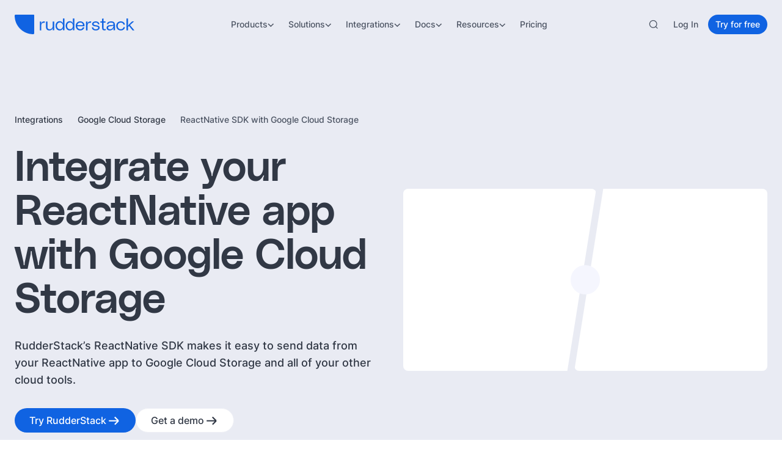

--- FILE ---
content_type: application/javascript; charset=utf-8
request_url: https://www.rudderstack.com/_next/static/chunks/4ca02ecda5fb6e5f.js?dpl=dpl_5iw6dHRNeoYugaAsmJsyA4U6SJwj
body_size: 19254
content:
(globalThis.TURBOPACK||(globalThis.TURBOPACK=[])).push(["object"==typeof document?document.currentScript:void 0,380241,e=>{e.v({paragraph:"paragraph-module__G58hwa__paragraph"})},796933,e=>{"use strict";var t=e.i(484282),r=e.i(207670),i=e.i(380241);e.s(["Paragraph",0,({children:e,size:a,weight:n,color:l="primary-900",className:o,dangerouslySetInnerHTML:s,as:d="p",htmlFor:u,...c})=>(0,t.jsx)(d,{"data-size":a,"data-weight":n,"data-color":l,dangerouslySetInnerHTML:s,htmlFor:u,className:(0,r.default)("mt-0 mb-0",i.default.paragraph,o),...c,children:e})])},262029,e=>{e.v({heading:"heading-module__5QTbwW__heading"})},919097,e=>{"use strict";var t=e.i(484282),r=e.i(207670),i=e.i(262029);e.s(["Heading",0,({as:e,size:a,children:n,className:l,weight:o,centered:s,color:d="primary-900",dangerouslySetInnerHTML:u,...c})=>(0,t.jsx)(e,{"data-weight":o,"data-size":a,"data-centered":s,"data-color":d,"data-heading-tag":e.toUpperCase(),dangerouslySetInnerHTML:u,className:(0,r.default)("mt-0 mb-0",i.default.heading,l),...c,children:n})])},490627,(e,t,r)=>{"use strict";Object.defineProperty(r,"__esModule",{value:!0}),Object.defineProperty(r,"default",{enumerable:!0,get:function(){return o}});let i=e.r(809532),a="undefined"==typeof window,n=a?()=>{}:i.useLayoutEffect,l=a?()=>{}:i.useEffect;function o(e){let{headManager:t,reduceComponentsToState:r}=e;function o(){if(t&&t.mountedInstances){let e=i.Children.toArray(Array.from(t.mountedInstances).filter(Boolean));t.updateHead(r(e))}}return a&&(t?.mountedInstances?.add(e.children),o()),n(()=>(t?.mountedInstances?.add(e.children),()=>{t?.mountedInstances?.delete(e.children)})),n(()=>(t&&(t._pendingUpdate=o),()=>{t&&(t._pendingUpdate=o)})),l(()=>(t&&t._pendingUpdate&&(t._pendingUpdate(),t._pendingUpdate=null),()=>{t&&t._pendingUpdate&&(t._pendingUpdate(),t._pendingUpdate=null)})),null}},433019,(e,t,r)=>{"use strict";Object.defineProperty(r,"__esModule",{value:!0});var i={default:function(){return h},defaultHead:function(){return c}};for(var a in i)Object.defineProperty(r,a,{enumerable:!0,get:i[a]});let n=e.r(490118),l=e.r(379089),o=e.r(484282),s=l._(e.r(809532)),d=n._(e.r(490627)),u=e.r(497474);function c(){return[(0,o.jsx)("meta",{charSet:"utf-8"},"charset"),(0,o.jsx)("meta",{name:"viewport",content:"width=device-width"},"viewport")]}function m(e,t){return"string"==typeof t||"number"==typeof t?e:t.type===s.default.Fragment?e.concat(s.default.Children.toArray(t.props.children).reduce((e,t)=>"string"==typeof t||"number"==typeof t?e:e.concat(t),[])):e.concat(t)}e.r(162289);let p=["name","httpEquiv","charSet","itemProp"];function f(e){let t,r,i,a;return e.reduce(m,[]).reverse().concat(c().reverse()).filter((t=new Set,r=new Set,i=new Set,a={},e=>{let n=!0,l=!1;if(e.key&&"number"!=typeof e.key&&e.key.indexOf("$")>0){l=!0;let r=e.key.slice(e.key.indexOf("$")+1);t.has(r)?n=!1:t.add(r)}switch(e.type){case"title":case"base":r.has(e.type)?n=!1:r.add(e.type);break;case"meta":for(let t=0,r=p.length;t<r;t++){let r=p[t];if(e.props.hasOwnProperty(r))if("charSet"===r)i.has(r)?n=!1:i.add(r);else{let t=e.props[r],i=a[r]||new Set;("name"!==r||!l)&&i.has(t)?n=!1:(i.add(t),a[r]=i)}}}return n})).reverse().map((e,t)=>{let r=e.key||t;return s.default.cloneElement(e,{key:r})})}let h=function({children:e}){let t=(0,s.useContext)(u.HeadManagerContext);return(0,o.jsx)(d.default,{reduceComponentsToState:f,headManager:t,children:e})};("function"==typeof r.default||"object"==typeof r.default&&null!==r.default)&&void 0===r.default.__esModule&&(Object.defineProperty(r.default,"__esModule",{value:!0}),Object.assign(r.default,r),t.exports=r.default)},247373,(e,t,r)=>{"use strict";function i({widthInt:e,heightInt:t,blurWidth:r,blurHeight:i,blurDataURL:a,objectFit:n}){let l=r?40*r:e,o=i?40*i:t,s=l&&o?`viewBox='0 0 ${l} ${o}'`:"";return`%3Csvg xmlns='http://www.w3.org/2000/svg' ${s}%3E%3Cfilter id='b' color-interpolation-filters='sRGB'%3E%3CfeGaussianBlur stdDeviation='20'/%3E%3CfeColorMatrix values='1 0 0 0 0 0 1 0 0 0 0 0 1 0 0 0 0 0 100 -1' result='s'/%3E%3CfeFlood x='0' y='0' width='100%25' height='100%25'/%3E%3CfeComposite operator='out' in='s'/%3E%3CfeComposite in2='SourceGraphic'/%3E%3CfeGaussianBlur stdDeviation='20'/%3E%3C/filter%3E%3Cimage width='100%25' height='100%25' x='0' y='0' preserveAspectRatio='${s?"none":"contain"===n?"xMidYMid":"cover"===n?"xMidYMid slice":"none"}' style='filter: url(%23b);' href='${a}'/%3E%3C/svg%3E`}Object.defineProperty(r,"__esModule",{value:!0}),Object.defineProperty(r,"getImageBlurSvg",{enumerable:!0,get:function(){return i}})},78905,(e,t,r)=>{"use strict";Object.defineProperty(r,"__esModule",{value:!0});var i={VALID_LOADERS:function(){return n},imageConfigDefault:function(){return l}};for(var a in i)Object.defineProperty(r,a,{enumerable:!0,get:i[a]});let n=["default","imgix","cloudinary","akamai","custom"],l={deviceSizes:[640,750,828,1080,1200,1920,2048,3840],imageSizes:[32,48,64,96,128,256,384],path:"/_next/image",loader:"default",loaderFile:"",domains:[],disableStaticImages:!1,minimumCacheTTL:14400,formats:["image/webp"],maximumRedirects:3,dangerouslyAllowLocalIP:!1,dangerouslyAllowSVG:!1,contentSecurityPolicy:"script-src 'none'; frame-src 'none'; sandbox;",contentDispositionType:"attachment",localPatterns:void 0,remotePatterns:[],qualities:[75],unoptimized:!1}},21150,(e,t,r)=>{"use strict";Object.defineProperty(r,"__esModule",{value:!0}),Object.defineProperty(r,"getImgProps",{enumerable:!0,get:function(){return s}}),e.r(162289);let i=e.r(247373),a=e.r(78905),n=["-moz-initial","fill","none","scale-down",void 0];function l(e){return void 0!==e.default}function o(e){return void 0===e?e:"number"==typeof e?Number.isFinite(e)?e:NaN:"string"==typeof e&&/^[0-9]+$/.test(e)?parseInt(e,10):NaN}function s({src:e,sizes:t,unoptimized:r=!1,priority:s=!1,preload:d=!1,loading:u,className:c,quality:m,width:p,height:f,fill:h=!1,style:_,overrideSrc:g,onLoad:b,onLoadingComplete:v,placeholder:y="empty",blurDataURL:x,fetchPriority:w,decoding:k="async",layout:j,objectFit:C,objectPosition:I,lazyBoundary:q,lazyRoot:S,...E},T){var P;let N,z,F,{imgConf:O,showAltText:$,blurComplete:L,defaultLoader:M}=T,R=O||a.imageConfigDefault;if("allSizes"in R)N=R;else{let e=[...R.deviceSizes,...R.imageSizes].sort((e,t)=>e-t),t=R.deviceSizes.sort((e,t)=>e-t),r=R.qualities?.sort((e,t)=>e-t);N={...R,allSizes:e,deviceSizes:t,qualities:r}}if(void 0===M)throw Object.defineProperty(Error("images.loaderFile detected but the file is missing default export.\nRead more: https://nextjs.org/docs/messages/invalid-images-config"),"__NEXT_ERROR_CODE",{value:"E163",enumerable:!1,configurable:!0});let G=E.loader||M;delete E.loader,delete E.srcSet;let D="__next_img_default"in G;if(D){if("custom"===N.loader)throw Object.defineProperty(Error(`Image with src "${e}" is missing "loader" prop.
Read more: https://nextjs.org/docs/messages/next-image-missing-loader`),"__NEXT_ERROR_CODE",{value:"E252",enumerable:!1,configurable:!0})}else{let e=G;G=t=>{let{config:r,...i}=t;return e(i)}}if(j){"fill"===j&&(h=!0);let e={intrinsic:{maxWidth:"100%",height:"auto"},responsive:{width:"100%",height:"auto"}}[j];e&&(_={..._,...e});let r={responsive:"100vw",fill:"100vw"}[j];r&&!t&&(t=r)}let A="",B=o(p),W=o(f);if((P=e)&&"object"==typeof P&&(l(P)||void 0!==P.src)){let t=l(e)?e.default:e;if(!t.src)throw Object.defineProperty(Error(`An object should only be passed to the image component src parameter if it comes from a static image import. It must include src. Received ${JSON.stringify(t)}`),"__NEXT_ERROR_CODE",{value:"E460",enumerable:!1,configurable:!0});if(!t.height||!t.width)throw Object.defineProperty(Error(`An object should only be passed to the image component src parameter if it comes from a static image import. It must include height and width. Received ${JSON.stringify(t)}`),"__NEXT_ERROR_CODE",{value:"E48",enumerable:!1,configurable:!0});if(z=t.blurWidth,F=t.blurHeight,x=x||t.blurDataURL,A=t.src,!h)if(B||W){if(B&&!W){let e=B/t.width;W=Math.round(t.height*e)}else if(!B&&W){let e=W/t.height;B=Math.round(t.width*e)}}else B=t.width,W=t.height}let U=!s&&!d&&("lazy"===u||void 0===u);(!(e="string"==typeof e?e:A)||e.startsWith("data:")||e.startsWith("blob:"))&&(r=!0,U=!1),N.unoptimized&&(r=!0),D&&!N.dangerouslyAllowSVG&&e.split("?",1)[0].endsWith(".svg")&&(r=!0);let H=o(m),K=Object.assign(h?{position:"absolute",height:"100%",width:"100%",left:0,top:0,right:0,bottom:0,objectFit:C,objectPosition:I}:{},$?{}:{color:"transparent"},_),V=L||"empty"===y?null:"blur"===y?`url("data:image/svg+xml;charset=utf-8,${(0,i.getImageBlurSvg)({widthInt:B,heightInt:W,blurWidth:z,blurHeight:F,blurDataURL:x||"",objectFit:K.objectFit})}")`:`url("${y}")`,X=n.includes(K.objectFit)?"fill"===K.objectFit?"100% 100%":"cover":K.objectFit,Z=V?{backgroundSize:X,backgroundPosition:K.objectPosition||"50% 50%",backgroundRepeat:"no-repeat",backgroundImage:V}:{},Q=function({config:e,src:t,unoptimized:r,width:i,quality:a,sizes:n,loader:l}){if(r)return{src:t,srcSet:void 0,sizes:void 0};let{widths:o,kind:s}=function({deviceSizes:e,allSizes:t},r,i){if(i){let r=/(^|\s)(1?\d?\d)vw/g,a=[];for(let e;e=r.exec(i);)a.push(parseInt(e[2]));if(a.length){let r=.01*Math.min(...a);return{widths:t.filter(t=>t>=e[0]*r),kind:"w"}}return{widths:t,kind:"w"}}return"number"!=typeof r?{widths:e,kind:"w"}:{widths:[...new Set([r,2*r].map(e=>t.find(t=>t>=e)||t[t.length-1]))],kind:"x"}}(e,i,n),d=o.length-1;return{sizes:n||"w"!==s?n:"100vw",srcSet:o.map((r,i)=>`${l({config:e,src:t,quality:a,width:r})} ${"w"===s?r:i+1}${s}`).join(", "),src:l({config:e,src:t,quality:a,width:o[d]})}}({config:N,src:e,unoptimized:r,width:B,quality:H,sizes:t,loader:G}),Y=U?"lazy":u;return{props:{...E,loading:Y,fetchPriority:w,width:B,height:W,decoding:k,className:c,style:{...K,...Z},sizes:Q.sizes,srcSet:Q.srcSet,src:g||Q.src},meta:{unoptimized:r,preload:d||s,placeholder:y,fill:h}}}},284729,(e,t,r)=>{"use strict";Object.defineProperty(r,"__esModule",{value:!0}),Object.defineProperty(r,"ImageConfigContext",{enumerable:!0,get:function(){return n}});let i=e.r(490118)._(e.r(809532)),a=e.r(78905),n=i.default.createContext(a.imageConfigDefault)},145063,(e,t,r)=>{"use strict";Object.defineProperty(r,"__esModule",{value:!0}),Object.defineProperty(r,"RouterContext",{enumerable:!0,get:function(){return i}});let i=e.r(490118)._(e.r(809532)).default.createContext(null)},475820,(e,t,r)=>{"use strict";function i(e,t){let r=e||75;return t?.qualities?.length?t.qualities.reduce((e,t)=>Math.abs(t-r)<Math.abs(e-r)?t:e,0):r}Object.defineProperty(r,"__esModule",{value:!0}),Object.defineProperty(r,"findClosestQuality",{enumerable:!0,get:function(){return i}})},317353,(e,t,r)=>{"use strict";Object.defineProperty(r,"__esModule",{value:!0}),Object.defineProperty(r,"default",{enumerable:!0,get:function(){return n}});let i=e.r(475820);function a({config:e,src:t,width:r,quality:a}){if(t.startsWith("/")&&t.includes("?")&&e.localPatterns?.length===1&&"**"===e.localPatterns[0].pathname&&""===e.localPatterns[0].search)throw Object.defineProperty(Error(`Image with src "${t}" is using a query string which is not configured in images.localPatterns.
Read more: https://nextjs.org/docs/messages/next-image-unconfigured-localpatterns`),"__NEXT_ERROR_CODE",{value:"E871",enumerable:!1,configurable:!0});let n=(0,i.findClosestQuality)(a,e);return`${e.path}?url=${encodeURIComponent(t)}&w=${r}&q=${n}${t.startsWith("/_next/static/media/")&&1?"&dpl=dpl_5iw6dHRNeoYugaAsmJsyA4U6SJwj":""}`}a.__next_img_default=!0;let n=a},36936,(e,t,r)=>{"use strict";Object.defineProperty(r,"__esModule",{value:!0}),Object.defineProperty(r,"Image",{enumerable:!0,get:function(){return y}});let i=e.r(490118),a=e.r(379089),n=e.r(484282),l=a._(e.r(809532)),o=i._(e.r(854767)),s=i._(e.r(433019)),d=e.r(21150),u=e.r(78905),c=e.r(284729);e.r(162289);let m=e.r(145063),p=i._(e.r(317353)),f=e.r(684833),h={deviceSizes:[640,750,828,1080,1200,1920,2048,3840],imageSizes:[32,48,64,96,128,256,384],qualities:[75,90,100],path:"/_next/image/",loader:"default",dangerouslyAllowSVG:!1,unoptimized:!1};function _(e,t,r,i,a,n,l){let o=e?.src;e&&e["data-loaded-src"]!==o&&(e["data-loaded-src"]=o,("decode"in e?e.decode():Promise.resolve()).catch(()=>{}).then(()=>{if(e.parentElement&&e.isConnected){if("empty"!==t&&a(!0),r?.current){let t=new Event("load");Object.defineProperty(t,"target",{writable:!1,value:e});let i=!1,a=!1;r.current({...t,nativeEvent:t,currentTarget:e,target:e,isDefaultPrevented:()=>i,isPropagationStopped:()=>a,persist:()=>{},preventDefault:()=>{i=!0,t.preventDefault()},stopPropagation:()=>{a=!0,t.stopPropagation()}})}i?.current&&i.current(e)}}))}function g(e){return l.use?{fetchPriority:e}:{fetchpriority:e}}"undefined"==typeof window&&(globalThis.__NEXT_IMAGE_IMPORTED=!0);let b=(0,l.forwardRef)(({src:e,srcSet:t,sizes:r,height:i,width:a,decoding:o,className:s,style:d,fetchPriority:u,placeholder:c,loading:m,unoptimized:p,fill:h,onLoadRef:b,onLoadingCompleteRef:v,setBlurComplete:y,setShowAltText:x,sizesInput:w,onLoad:k,onError:j,...C},I)=>{let q=(0,l.useCallback)(e=>{e&&(j&&(e.src=e.src),e.complete&&_(e,c,b,v,y,p,w))},[e,c,b,v,y,j,p,w]),S=(0,f.useMergedRef)(I,q);return(0,n.jsx)("img",{...C,...g(u),loading:m,width:a,height:i,decoding:o,"data-nimg":h?"fill":"1",className:s,style:d,sizes:r,srcSet:t,src:e,ref:S,onLoad:e=>{_(e.currentTarget,c,b,v,y,p,w)},onError:e=>{x(!0),"empty"!==c&&y(!0),j&&j(e)}})});function v({isAppRouter:e,imgAttributes:t}){let r={as:"image",imageSrcSet:t.srcSet,imageSizes:t.sizes,crossOrigin:t.crossOrigin,referrerPolicy:t.referrerPolicy,...g(t.fetchPriority)};return e&&o.default.preload?(o.default.preload(t.src,r),null):(0,n.jsx)(s.default,{children:(0,n.jsx)("link",{rel:"preload",href:t.srcSet?void 0:t.src,...r},"__nimg-"+t.src+t.srcSet+t.sizes)})}let y=(0,l.forwardRef)((e,t)=>{let r=(0,l.useContext)(m.RouterContext),i=(0,l.useContext)(c.ImageConfigContext),a=(0,l.useMemo)(()=>{let e=h||i||u.imageConfigDefault,t=[...e.deviceSizes,...e.imageSizes].sort((e,t)=>e-t),r=e.deviceSizes.sort((e,t)=>e-t),a=e.qualities?.sort((e,t)=>e-t);return{...e,allSizes:t,deviceSizes:r,qualities:a,localPatterns:"undefined"==typeof window?i?.localPatterns:e.localPatterns}},[i]),{onLoad:o,onLoadingComplete:s}=e,f=(0,l.useRef)(o);(0,l.useEffect)(()=>{f.current=o},[o]);let _=(0,l.useRef)(s);(0,l.useEffect)(()=>{_.current=s},[s]);let[g,y]=(0,l.useState)(!1),[x,w]=(0,l.useState)(!1),{props:k,meta:j}=(0,d.getImgProps)(e,{defaultLoader:p.default,imgConf:a,blurComplete:g,showAltText:x});return(0,n.jsxs)(n.Fragment,{children:[(0,n.jsx)(b,{...k,unoptimized:j.unoptimized,placeholder:j.placeholder,fill:j.fill,onLoadRef:f,onLoadingCompleteRef:_,setBlurComplete:y,setShowAltText:w,sizesInput:e.sizes,ref:t}),j.preload?(0,n.jsx)(v,{isAppRouter:!r,imgAttributes:k}):null]})});("function"==typeof r.default||"object"==typeof r.default&&null!==r.default)&&void 0===r.default.__esModule&&(Object.defineProperty(r.default,"__esModule",{value:!0}),Object.assign(r.default,r),t.exports=r.default)},889838,(e,t,r)=>{"use strict";Object.defineProperty(r,"__esModule",{value:!0});var i={default:function(){return u},getImageProps:function(){return d}};for(var a in i)Object.defineProperty(r,a,{enumerable:!0,get:i[a]});let n=e.r(490118),l=e.r(21150),o=e.r(36936),s=n._(e.r(317353));function d(e){let{props:t}=(0,l.getImgProps)(e,{defaultLoader:s.default,imgConf:{deviceSizes:[640,750,828,1080,1200,1920,2048,3840],imageSizes:[32,48,64,96,128,256,384],qualities:[75,90,100],path:"/_next/image/",loader:"default",dangerouslyAllowSVG:!1,unoptimized:!1}});for(let[e,r]of Object.entries(t))void 0===r&&delete t[e];return{props:t}}let u=o.Image},560626,(e,t,r)=>{t.exports=e.r(889838)},352970,e=>{"use strict";var t=e.i(484282);function r(e){return"span"===e._type&&"text"in e&&"string"==typeof e.text&&(typeof e.marks>"u"||Array.isArray(e.marks)&&e.marks.every(e=>"string"==typeof e))}function i(e){return"string"==typeof e._type&&"@"!==e._type[0]&&(!("markDefs"in e)||!e.markDefs||Array.isArray(e.markDefs)&&e.markDefs.every(e=>"string"==typeof e._key))&&"children"in e&&Array.isArray(e.children)&&e.children.every(e=>"object"==typeof e&&"_type"in e)}function a(e){return i(e)&&"listItem"in e&&"string"==typeof e.listItem&&(typeof e.level>"u"||"number"==typeof e.level)}function n(e){return"@list"===e._type}function l(e){return"@span"===e._type}function o(e){return"@text"===e._type}let s=["strong","em","code","underline","strike-through"];function d(e,t,i){if(!r(e)||!e.marks||!e.marks.length)return[];let a=e.marks.slice(),n={};return a.forEach(e=>{n[e]=1;for(let a=t+1;a<i.length;a++){let t=i[a];if(t&&r(t)&&Array.isArray(t.marks)&&-1!==t.marks.indexOf(e))n[e]++;else break}}),a.sort((e,t)=>(function(e,t,r){let i=e[t],a=e[r];if(i!==a)return a-i;let n=s.indexOf(t),l=s.indexOf(r);return n!==l?n-l:t.localeCompare(r)})(n,e,t))}function u(e,t,r){return{_type:"@list",_key:`${e._key||`${t}`}-parent`,mode:r,level:e.level||1,listItem:e.listItem,children:[e]}}function c(e,t){let i=t.level||1,a=t.listItem||"normal",l="string"==typeof t.listItem;if(n(e)&&(e.level||1)===i&&l&&(e.listItem||"normal")===a)return e;if(!("children"in e))return;let o=e.children[e.children.length-1];return o&&!r(o)?c(o,t):void 0}var m=e.i(809532);let p={textDecoration:"underline"},f=(e,t)=>`[@portabletext/react] Unknown ${e}, specify a component for it in the \`components.${t}\` prop`,h=e=>f(`block type "${e}"`,"types");function _(e){console.warn(e)}let g={display:"none"},b={types:{},block:{normal:({children:e})=>(0,t.jsx)("p",{children:e}),blockquote:({children:e})=>(0,t.jsx)("blockquote",{children:e}),h1:({children:e})=>(0,t.jsx)("h1",{children:e}),h2:({children:e})=>(0,t.jsx)("h2",{children:e}),h3:({children:e})=>(0,t.jsx)("h3",{children:e}),h4:({children:e})=>(0,t.jsx)("h4",{children:e}),h5:({children:e})=>(0,t.jsx)("h5",{children:e}),h6:({children:e})=>(0,t.jsx)("h6",{children:e})},marks:{em:({children:e})=>(0,t.jsx)("em",{children:e}),strong:({children:e})=>(0,t.jsx)("strong",{children:e}),code:({children:e})=>(0,t.jsx)("code",{children:e}),underline:({children:e})=>(0,t.jsx)("span",{style:p,children:e}),"strike-through":({children:e})=>(0,t.jsx)("del",{children:e}),link:({children:e,value:r})=>(0,t.jsx)("a",{href:r?.href,children:e})},list:{number:({children:e})=>(0,t.jsx)("ol",{children:e}),bullet:({children:e})=>(0,t.jsx)("ul",{children:e})},listItem:({children:e})=>(0,t.jsx)("li",{children:e}),hardBreak:()=>(0,t.jsx)("br",{}),unknownType:({value:e,isInline:r})=>{let i=h(e._type);return r?(0,t.jsx)("span",{style:g,children:i}):(0,t.jsx)("div",{style:g,children:i})},unknownMark:({markType:e,children:r})=>(0,t.jsx)("span",{className:`unknown__pt__mark__${e}`,children:r}),unknownList:({children:e})=>(0,t.jsx)("ul",{children:e}),unknownListItem:({children:e})=>(0,t.jsx)("li",{children:e}),unknownBlockStyle:({children:e})=>(0,t.jsx)("p",{children:e})};function v(e,t,r){let i=t[r],a=e[r];return"function"==typeof i||i&&"function"==typeof a?i:i?{...a,...i}:a}function y({value:e,components:r,listNestingMode:i,onMissingComponent:n=_}){let l=n||k,o=function(e,t){let r,i=[];for(let o=0;o<e.length;o++){let s=e[o];if(s){var n,l;if(!a(s)){i.push(s),r=void 0;continue}if(!r){r=u(s,o,t),i.push(r);continue}if(n=s,l=r,(n.level||1)===l.level&&n.listItem===l.listItem){r.children.push(s);continue}if((s.level||1)>r.level){let e=u(s,o,t);if("html"===t){let t=r.children[r.children.length-1],i={...t,children:[...t.children,e]};r.children[r.children.length-1]=i}else r.children.push(e);r=e;continue}if((s.level||1)<r.level){let e=i[i.length-1],a=e&&c(e,s);if(a){(r=a).children.push(s);continue}r=u(s,o,t),i.push(r);continue}if(s.listItem!==r.listItem){let e=i[i.length-1],a=e&&c(e,{level:s.level||1});if(a&&a.listItem===s.listItem){(r=a).children.push(s);continue}r=u(s,o,t),i.push(r);continue}console.warn("Unknown state encountered for block",s),i.push(s)}}return i}(Array.isArray(e)?e:[e],i||"html"),s=(0,m.useMemo)(()=>r?function(e,t){let{block:r,list:i,listItem:a,marks:n,types:l,...o}=t;return{...e,block:v(e,t,"block"),list:v(e,t,"list"),listItem:v(e,t,"listItem"),marks:v(e,t,"marks"),types:v(e,t,"types"),...o}}(b,r):b,[r]),d=(0,m.useMemo)(()=>x(s,l),[s,l]),p=o.map((e,t)=>d({node:e,index:t,isInline:!1,renderNode:d}));return(0,t.jsx)(t.Fragment,{children:p})}let x=(e,r)=>function s(d){var u,c,m,p,_,g,b,v;let y,x,{node:k,index:j,isInline:C}=d,I=k._key||`node-${j}`;return n(k)?function(i,a,n){let l=i.children.map((e,t)=>s({node:e._key?e:{...e,_key:`li-${a}-${t}`},index:t,isInline:!1})),o=e.list,d=("function"==typeof o?o:o[i.listItem])||e.unknownList;if(d===e.unknownList){let e=i.listItem||"bullet";r(f(`list style "${e}"`,"list"),{nodeType:"listStyle",type:e})}return(0,t.jsx)(d,{value:i,index:a,isInline:!1,renderNode:s,children:l},n)}(k,j,I):a(k)?function(i,a,n){let l=w({node:i,index:a,isInline:!1,renderNode:s}),o=e.listItem,d=("function"==typeof o?o:o[i.listItem])||e.unknownListItem;if(d===e.unknownListItem){let e=i.listItem||"bullet";r(f(`list item style "${e}"`,"listItem"),{type:e,nodeType:"listItemStyle"})}let u=l.children;if(i.style&&"normal"!==i.style){let{listItem:e,...t}=i;u=s({node:t,index:a,isInline:!1})}return(0,t.jsx)(d,{value:i,index:a,isInline:!1,renderNode:s,children:u},n)}(k,j,I):l(k)?function(i,a,n){let{markDef:d,markType:u,markKey:c}=i,m=e.marks[u]||e.unknownMark,p=i.children.map((e,t)=>s({node:e,index:t,isInline:!0}));return m===e.unknownMark&&r(f(`mark type "${u}"`,"marks"),{nodeType:"mark",type:u}),(0,t.jsx)(m,{text:function e(t){let r="";return t.children.forEach(t=>{o(t)?r+=t.text:l(t)&&(r+=e(t))}),r}(i),value:d,markType:u,markKey:c,renderNode:s,children:p},n)}(k,0,I):k._type in e.types?(u=k,c=j,m=I,p=C,(y=e.types[u._type])?(0,t.jsx)(y,{value:u,isInline:p,index:c,renderNode:s},m):null):i(k)?function(i,a,n,l){let{_key:o,...d}=w({node:i,index:a,isInline:l,renderNode:s}),u=d.node.style||"normal",c=("function"==typeof e.block?e.block:e.block[u])||e.unknownBlockStyle;return c===e.unknownBlockStyle&&r(f(`block style "${u}"`,"block"),{nodeType:"blockStyle",type:u}),(0,t.jsx)(c,{...d,value:d.node,renderNode:s},n)}(k,j,I,C):o(k)?function(r,i){if(r.text===`
`){let r=e.hardBreak;return r?(0,t.jsx)(r,{},i):`
`}return r.text}(k,I):(_=k,g=j,b=I,v=C,r(h(_._type),{nodeType:"block",type:_._type}),x=e.unknownType,(0,t.jsx)(x,{value:_,isInline:v,index:g,renderNode:s},b))};function w(e){let{node:t,index:i,isInline:a,renderNode:n}=e,l=(function(e){let{children:t}=e,i=e.markDefs??[];if(!t||!t.length)return[];let a=t.map(d),n={_type:"@span",children:[],markType:"<unknown>"},l=[n];for(let e=0;e<t.length;e++){let n=t[e];if(!n)continue;let o=a[e]||[],s=1;if(l.length>1)for(;s<l.length;s++){let e=l[s]?.markKey||"",t=o.indexOf(e);if(-1===t)break;o.splice(t,1)}let d=(l=l.slice(0,s))[l.length-1];if(d){for(let e of o){let t=i?.find(t=>t._key===e),r=t?t._type:e,a={_type:"@span",_key:n._key,children:[],markDef:t,markType:r,markKey:e};d.children.push(a),l.push(a),d=a}if(r(n)){let e=n.text.split(`
`);for(let t=e.length;t-- >1;)e.splice(t,0,`
`);d.children=d.children.concat(e.map(e=>({_type:"@text",text:e})))}else d.children=d.children.concat(n)}}return n.children})(t).map((e,t)=>n({node:e,isInline:!0,index:t,renderNode:n}));return{_key:t._key||`block-${i}`,children:l,index:i,isInline:a,node:t}}function k(){}e.s(["PortableText",()=>y],352970)},294922,e=>{e.v({goldGradient:"gold-gradient-module__nSNe1q__goldGradient"})},481273,e=>{"use strict";var t=e.i(484282),r=e.i(352970),i=e.i(919097),a=e.i(294922);function n({value:e,highlightVariant:n="default",isDarkMode:l,color:o=l?"white":void 0,...s}){return(0,t.jsx)(i.Heading,{...s,color:o,children:(0,t.jsx)(r.PortableText,{value:e,components:{marks:{highlight:({children:e})=>(0,t.jsx)("span",{className:((e,t)=>{if(!t)return"text-redesign-primary-500";switch(e){case"gold-gradient":return a.default.goldGradient;case"event-blue":return"text-event-blue";default:return"text-redesign-primary-500"}})(n,l),children:e})},block:{normal:({children:e})=>(0,t.jsx)("span",{className:"m-0 block whitespace-pre-line",children:e})}}})})}e.s(["HeadlineWithHighlight",()=>n])},404776,e=>{e.v({container:"youtube-video-module__bNHCta__container",iframe:"youtube-video-module__bNHCta__iframe"})},109256,e=>{"use strict";var t=e.i(484282),r=e.i(276658),i=e.i(404776);let a=e=>{if(!e)return null;if(!/[/:?=&]/.test(e))return e;try{let t=new URL(e);if(t.hostname.includes("youtube.com")&&t.searchParams.has("v"))return t.searchParams.get("v");if("youtu.be"===t.hostname)return t.pathname.slice(1);if(t.pathname.startsWith("/embed/"))return t.pathname.split("/")[2]||null;return null}catch{return null}};e.s(["YouTubeVideo",0,({videoId:e,title:n="YouTube video player",className:l,trackSectionHeader:o,clickTrackProps:s})=>{let d=a(e)||e;return d?(0,t.jsx)("div",{className:`${i.default.container} ${l||""}`,onClick:()=>{o&&(0,r.rudderslabTrackOnYoutubeVideoPlayback)(o,e,s)},children:(0,t.jsx)("iframe",{src:`https://www.youtube.com/embed/${d}?rel=0&autoplay=0`,title:n,allow:"accelerometer; autoplay; clipboard-write; encrypted-media; gyroscope; picture-in-picture",allowFullScreen:!0,className:i.default.iframe})}):null},"getYouTubeId",0,a])},100236,(e,t,r)=>{t.exports=e.g&&e.g.Object===Object&&e.g},139088,(e,t,r)=>{var i=e.r(100236),a="object"==typeof self&&self&&self.Object===Object&&self;t.exports=i||a||Function("return this")()},630353,(e,t,r)=>{t.exports=e.r(139088).Symbol},243436,(e,t,r)=>{var i=e.r(630353),a=Object.prototype,n=a.hasOwnProperty,l=a.toString,o=i?i.toStringTag:void 0;t.exports=function(e){var t=n.call(e,o),r=e[o];try{e[o]=void 0;var i=!0}catch(e){}var a=l.call(e);return i&&(t?e[o]=r:delete e[o]),a}},223243,(e,t,r)=>{var i=Object.prototype.toString;t.exports=function(e){return i.call(e)}},377684,(e,t,r)=>{var i=e.r(630353),a=e.r(243436),n=e.r(223243),l=i?i.toStringTag:void 0;t.exports=function(e){return null==e?void 0===e?"[object Undefined]":"[object Null]":l&&l in Object(e)?a(e):n(e)}},877289,(e,t,r)=>{t.exports=function(e){return null!=e&&"object"==typeof e}},361884,(e,t,r)=>{var i=e.r(377684),a=e.r(877289);t.exports=function(e){return"symbol"==typeof e||a(e)&&"[object Symbol]"==i(e)}},989064,e=>{"use strict";var t=e.i(604570);let r=new class{trackExperimentConversion(e,r){e?.conversionEvent?(console.log("🔍 [Experiment Conversion] Tracking event:",{event:e.conversionEvent,flag:e.flagId,variant:e.variant,...r}),t.default.capture(e.conversionEvent,{flag:e.flagId,variant:e.variant,distinctId:t.default.get_distinct_id(),...r})):console.log("🔍 [Experiment Conversion] Missing experiment data:",{experimentData:e})}getDistinctId(){return t.default.get_distinct_id()}trackEvent(e,r){console.log("🔍 [PostHog] Tracking event:",{event:e,...r}),t.default.capture(e,r)}isFeatureEnabled(e,r={}){return t.default.isFeatureEnabled(e,{send_event:r.send_event??!0})??!1}getFeatureFlag(e){return t.default.getFeatureFlag(e)??null}async reloadFeatureFlags(){await t.default.reloadFeatureFlags()}overrideFeatureFlags(e){t.default.featureFlags.override(e)}};function i(e,t){r.trackExperimentConversion(e,t)}function a(){return r.getDistinctId()}function n(e,t){r.trackEvent(e,t)}e.s(["getDistinctId",()=>a,"trackEvent",()=>n,"trackExperimentConversion",()=>i],989064)},994999,e=>{"use strict";var t=e.i(85565),r=e.i(20334),i=e.i(320118),a=e.i(162339);let n=["gmail.com","yahoo.com","outlook.com","hotmail.com","apple.com","protonmail.com","10minutemail.com","me.com","icloud.com","googlemail.com","mail.ru","live.com","aol.com","test.com","yandex.com","yandex.ru","zoho.com","tutanota.com","gmx.com","gmx.net","fastmail.com","mail.com","inbox.com","yahoo.co.uk","yahoo.co.jp","qq.com","msn.com","rediffmail.com"],l={ads_cnv_mkt_app_signup_started:"app_signup",ads_cnv_form_community:"join_community",ads_cnv_form_contact:"contact_us",ads_cnv_form_demo:"request_demo",ads_cnv_form_enterprise:"enterprise_quote",ads_cnv_form_reading_guide:"ebook",ads_cnv_form_webinar_live:"live_webinar",ads_cnv_form_webinar_gated:"gated_webinar",ads_cnv_form_whitepaper:"whitepaper",ads_cnv_form_gatedvideo:"video",ads_cnv_form_blog_sub:"newsletter",partnership:"partnership",outbound:"outbound",sponsorship:"sponsorship",conference:"conference",networking:"networking",workshop:"workshop"},o=["example.com"],s=["edu"],d=/^(([^\s"(),.:;<>@[\\\]]+(\.[^\s"(),.:;<>@[\\\]]+)*)|(".+"))@((\[(?:\d{1,3}\.){3}\d{1,3}])|(([\dA-Za-z\-]+\.)+[A-Za-z]{2,}))$/,u=e=>d.test(String(e).toLowerCase())&&!o.includes(e.split("@")[1]?.toLowerCase()??""),c=async(e,n,o,s,d,u,c)=>{let m=`${l[o]}_${n}`,p={form_id:m,conversion_id:`${m}-${Date.now()}`,conversion_page:document.title,branch:t.default.env.GATSBY_BRANCH,timezone:{name:Intl.DateTimeFormat().resolvedOptions().timeZone},...(0,i.getFirstGCLID)(),...(0,r.getExperimentFromCookie)(),...(0,a.getMutinyPayload)(),...d};window.rudderanalytics&&(window.rudderanalytics.identify(s.email??p.conversion_id,{...s,...p},{integrations:{Salesforce:!0}}),window.rudderanalytics.track("form_submit",{...s,...p,page:document.title,page_URL:window.location.href,label:m,...u},{traits:{...s,form_id:m,conversion_page:document.title}}),window.rudderanalytics.track(o,{...s,...p,page:document.title,page_URL:window.location.href,label:m},{traits:{...s,form_id:m,conversion_page:document.title}}),c&&window.rudderanalytics.reset(!0));let f=await fetch(`https://usebasin.com/f/${e}`,{method:"post",body:JSON.stringify({...s,...p,page_URL:window.location.href}),headers:{"Content-Type":"application/json"}});return await (0,a.sendIdentifyEventToMutiny)(window.rudderanalytics?.getUserId?window.rudderanalytics.getUserId():"",s.email?{email:s.email}:{}),await (0,a.sendFormSubmitEventToMutiny)(m),f};e.s(["isEmailValid",0,u,"isEmailValidForEnterpriseRequests",0,(e,t)=>{if(!u(e))return"Please provide a valid company email address";if(t){let r=t(e);if(r)return r}let r=e.split("@")[1],i=r?.split(".")[1],a=n.includes(r?.toLowerCase()??""),l=s.includes(i?.toLowerCase()??"");return a||l?"Please provide a valid company email address":""},"processFormResponse",0,(e,t,r,i,a,n)=>{if(window.LUX)switch(r){case"ads_cnv_mkt_app_signup_started":window.LUX.addData("appSignup",1);break;case"ads_cnv_form_demo":window.LUX.addData("demoRequest",1)}console.log(a,"qualifiedExperienceID - processFormResponse"),a?(console.log("Registering form with Qualified..."),window?.qualified?.("registerForm",`#${r}`,{email:"email"}),console.log("Form registered with Qualified"),console.log("Saving form data to Qualified..."),window?.qualified?.("saveFormData",{email:n?.email}),console.log("Form data saved to Qualified"),console.log("Emitting form fill event..."),window?.qualified?.("emitFormFill","custom"),console.log("Form fill event emitted"),console.log("Showing Qualified form experience..."),window?.qualified?.("showFormExperience",a),console.log("Qualified form experience shown")):t&&e&&(t.startsWith("http")?window.open(t,"_self"):i.push((t.startsWith("/")?"":"/")+(t||"")))},"processFormSubmission",0,c,"structureFormData",0,e=>{if(!e)return{};let t={};return e?.forEach(e=>{t={...t,[e.name]:"checkbox"===e.field_type?"false":""}}),t}])},542396,e=>{e.v({error:"form-error-module__VHbQia__error",errorIcon:"form-error-module__VHbQia__errorIcon"})},835483,e=>{e.v({container:"form-input-base-module__80yz0G__container",containerError:"form-input-base-module__80yz0G__containerError",input:"form-input-base-module__80yz0G__input",label:"form-input-base-module__80yz0G__label",wrapper:"form-input-base-module__80yz0G__wrapper"})},771428,e=>{e.v({actionButton:"form-input-email-module__W1pzGG__actionButton",group:"form-input-email-module__W1pzGG__group",icon:"form-input-email-module__W1pzGG__icon",iconPath:"form-input-email-module__W1pzGG__iconPath",iconPathEmpty:"form-input-email-module__W1pzGG__iconPathEmpty",iconPathError:"form-input-email-module__W1pzGG__iconPathError",iconPathErrorDarkMode:"form-input-email-module__W1pzGG__iconPathErrorDarkMode",iconPathFilled:"form-input-email-module__W1pzGG__iconPathFilled",inputContainer:"form-input-email-module__W1pzGG__inputContainer",inputExtended:"form-input-email-module__W1pzGG__inputExtended",wrapper:"form-input-email-module__W1pzGG__wrapper"})},164138,952783,303542,e=>{"use strict";var t=e.i(484282),r=e.i(207670),i=e.i(796933),a=e.i(965230),n=e.i(542396);let l=({errorMessage:e,variant:r,id:i,darkMode:l=!1})=>e?(0,t.jsxs)("div",{id:i,className:n.default.error,"data-variant":r,"data-dark-mode":l,role:"alert",children:[(0,t.jsx)(a.Icon,{icon:"ErrorIcon",width:16,height:16,variant:"plain",className:n.default.errorIcon,"aria-hidden":"true"}),e]}):null;e.s(["FormError",0,l],952783);var o=e.i(835483);let s=({field:e,label:r,errors:a,children:n,variant:s="default",containerSize:d,inputType:u,hideLabel:c,darkMode:m=!1})=>{let p=`form-field-${e.name}`,f=a?`${p}-error`:void 0;return(0,t.jsxs)("div",{className:o.default.wrapper,"data-variant":s,"data-container-size":d,"data-hide-label":c,children:[r&&(0,t.jsx)(i.Paragraph,{size:"s",as:"label",htmlFor:p,weight:"medium",color:m?"white":"primary-900",className:o.default.label,"data-radio-label":"radio"===u,children:r}),(0,t.jsx)("div",{className:`${o.default.container} ${a?o.default.containerError:""}`,role:"group","aria-labelledby":r?p:void 0,"aria-describedby":f,"data-input-type":u,"data-dark-mode":m,children:n}),a&&(0,t.jsx)(l,{id:f,errorMessage:a,variant:s,darkMode:m})]})};e.s(["FormInputBase",0,s],303542);var d=e.i(771428);e.s(["FormInputEmail",0,({ref:e,field:i,label:a,errors:n,onBlur:l,onChange:u,disabled:c,actionButton:m,variant:p="default",hideLabel:f,darkMode:h=!1})=>{let _=e=>{u?.(e)};return"minimal"===p?(0,t.jsx)(s,{field:i,label:a,errors:n,containerSize:"inline",darkMode:h,children:(0,t.jsx)("input",{ref:e,type:"email",name:i.name,placeholder:i.placeholder,onBlur:l,onChange:_,required:i.required,disabled:c,"data-qualified-field":i.name,className:o.default.input,"aria-label":a,"aria-required":i.required,"aria-invalid":!!n,"aria-disabled":c})}):(0,t.jsx)(s,{field:i,label:a,errors:n,variant:p,hideLabel:f,containerSize:"inline",darkMode:h,children:(0,t.jsx)("div",{className:`${d.default.wrapper} group`,"data-has-action-button":!!m,children:(0,t.jsxs)("div",{className:d.default.inputContainer,children:[(0,t.jsx)("svg",{width:"24",height:"24",viewBox:"0 0 24 24",fill:"none",xmlns:"http://www.w3.org/2000/svg",className:d.default.icon,"aria-hidden":"true",children:(0,t.jsx)("path",{fillRule:"evenodd",clipRule:"evenodd",d:"M14.92 2.78677C12.967 2.7377 11.033 2.7377 9.07999 2.78677L9.02182 2.78823C7.497 2.82651 6.27002 2.85732 5.2867 3.02857C4.2572 3.20786 3.42048 3.55174 2.71362 4.26129C2.00971 4.96787 1.66764 5.79256 1.49176 6.80537C1.32429 7.76974 1.29878 8.96677 1.26719 10.4496L1.26593 10.5084C1.24469 11.5047 1.24469 12.4952 1.26594 13.4916L1.26719 13.5503C1.29879 15.0332 1.32429 16.2302 1.49176 17.1946C1.66764 18.2074 2.00972 19.0321 2.71362 19.7386C3.42048 20.4482 4.2572 20.7921 5.2867 20.9714C6.27001 21.1426 7.49697 21.1734 9.02177 21.2117L9.07999 21.2132C11.033 21.2622 12.967 21.2622 14.92 21.2132L14.9782 21.2117C16.503 21.1734 17.73 21.1426 18.7133 20.9714C19.7428 20.7921 20.5795 20.4482 21.2864 19.7386C21.9903 19.0321 22.3324 18.2074 22.5082 17.1946C22.6757 16.2302 22.7012 15.0332 22.7328 13.5503L22.7341 13.4916C22.7553 12.4952 22.7553 11.5047 22.7341 10.5084L22.7328 10.4496C22.7012 8.96679 22.6757 7.76976 22.5082 6.80539C22.3324 5.79258 21.9903 4.96789 21.2864 4.26131C20.5795 3.55176 19.7428 3.20788 18.7133 3.02859C17.73 2.85733 16.503 2.82652 14.9782 2.78824L14.92 2.78677ZM7.38182 7.85449C7.02527 7.64368 6.56533 7.76183 6.35452 8.11838C6.14371 8.47494 6.26186 8.93488 6.61841 9.14569L9.56043 10.8851C10.4313 11.4 11.1827 11.7501 12.0001 11.7501C12.8175 11.7501 13.569 11.4 14.4398 10.8851L17.3818 9.14569C17.7384 8.93488 17.8565 8.47494 17.6457 8.11838C17.4349 7.76183 16.975 7.64368 16.6184 7.85449L13.6764 9.59392C12.832 10.0931 12.3831 10.2501 12.0001 10.2501C11.6171 10.2501 11.1682 10.0931 10.3238 9.59392L7.38182 7.85449Z",fill:"currentColor",className:(0,r.default)(d.default.iconPath,{[d.default.iconPathError]:n,[d.default.iconPathEmpty]:c,[d.default.iconPathFilled]:!n&&!c,[d.default.iconPathErrorDarkMode]:n&&h})})}),(0,t.jsx)("input",{ref:e,type:"email",name:i.name,placeholder:i.placeholder,onBlur:l,onChange:_,required:i.required,disabled:c,"data-qualified-field":i.name,className:d.default.inputExtended,"aria-label":a,"aria-required":i.required,"aria-invalid":!!n,"aria-disabled":c}),m&&(0,t.jsx)("div",{className:d.default.actionButton,role:"button",tabIndex:0,children:m})]})})})}],164138)},232956,e=>{e.v({checkIcon:"checkbox-module__v4HZKq__checkIcon",checkbox:"checkbox-module__v4HZKq__checkbox",checkboxInput:"checkbox-module__v4HZKq__checkboxInput",checkboxWrapper:"checkbox-module__v4HZKq__checkboxWrapper",container:"checkbox-module__v4HZKq__container",loadingContainer:"checkbox-module__v4HZKq__loadingContainer",loadingIcon:"checkbox-module__v4HZKq__loadingIcon",spin:"checkbox-module__v4HZKq__spin"})},539827,e=>{"use strict";var t=e.i(484282),r=e.i(207670),i=e.i(965230),a=e.i(796933),n=e.i(232956);e.s(["Checkbox",0,({checked:e,onChange:l,label:o,className:s,disabled:d,"aria-label":u,loading:c,...m})=>(0,t.jsx)("div",{className:(0,r.default)(n.default.container,s),children:(0,t.jsxs)("label",{className:n.default.checkboxWrapper,children:[(0,t.jsx)("input",{type:"checkbox",checked:e,onChange:e=>l(e),className:n.default.checkboxInput,disabled:d||c,...{"aria-label":u||o,role:"checkbox","aria-checked":e},...m}),c?(0,t.jsx)("div",{className:n.default.loadingContainer,children:(0,t.jsx)(i.Icon,{icon:"LoadingIcon",variant:"plain",color:"white",width:12,height:12,className:n.default.loadingIcon})}):(0,t.jsx)("div",{className:n.default.checkbox,"data-disabled":d,children:(0,t.jsx)(i.Icon,{icon:"CheckIcon",variant:"plain",color:"white",width:16,height:12,className:n.default.checkIcon})}),o&&(0,t.jsx)(a.Paragraph,{size:"s",weight:"medium",color:"primary-850",children:o})]})})])},515334,e=>{e.v({checkbox:"form-input-checkbox-module__jG9dKq__checkbox",checkmark:"form-input-checkbox-module__jG9dKq__checkmark",input:"form-input-checkbox-module__jG9dKq__input",link:"form-input-checkbox-module__jG9dKq__link",richLabel:"form-input-checkbox-module__jG9dKq__richLabel",wrapper:"form-input-checkbox-module__jG9dKq__wrapper"})},566271,e=>{e.v({container:"form-input-radio-module__v0ziLq__container",label:"form-input-radio-module__v0ziLq__label",radioGroup:"form-input-radio-module__v0ziLq__radioGroup",radioInput:"form-input-radio-module__v0ziLq__radioInput",radioWrapper:"form-input-radio-module__v0ziLq__radioWrapper"})},693057,e=>{e.v({caretDown:"form-input-select-module__c00f8W__caretDown",wrapper:"form-input-select-module__c00f8W__wrapper"})},96699,e=>{e.v({label:"form-input-select-tabs-module__XpCl3G__label",radio:"form-input-select-tabs-module__XpCl3G__radio",tab:"form-input-select-tabs-module__XpCl3G__tab",tabItem:"form-input-select-tabs-module__XpCl3G__tabItem",tabList:"form-input-select-tabs-module__XpCl3G__tabList",wrapper:"form-input-select-tabs-module__XpCl3G__wrapper"})},686438,e=>{e.v({backdrop:"modal-module__zF4NUq__backdrop",closeButton:"modal-module__zF4NUq__closeButton",modal:"modal-module__zF4NUq__modal",modalFadeIn:"modal-module__zF4NUq__modalFadeIn"})},12447,(e,t,r)=>{t.exports=function(e){var t=typeof e;return null!=e&&("object"==t||"function"==t)}},631926,(e,t,r)=>{var i=e.r(139088);t.exports=function(){return i.Date.now()}},748891,(e,t,r)=>{var i=/\s/;t.exports=function(e){for(var t=e.length;t--&&i.test(e.charAt(t)););return t}},830364,(e,t,r)=>{var i=e.r(748891),a=/^\s+/;t.exports=function(e){return e?e.slice(0,i(e)+1).replace(a,""):e}},773759,(e,t,r)=>{var i=e.r(830364),a=e.r(12447),n=e.r(361884),l=0/0,o=/^[-+]0x[0-9a-f]+$/i,s=/^0b[01]+$/i,d=/^0o[0-7]+$/i,u=parseInt;t.exports=function(e){if("number"==typeof e)return e;if(n(e))return l;if(a(e)){var t="function"==typeof e.valueOf?e.valueOf():e;e=a(t)?t+"":t}if("string"!=typeof e)return 0===e?e:+e;e=i(e);var r=s.test(e);return r||d.test(e)?u(e.slice(2),r?2:8):o.test(e)?l:+e}},374009,(e,t,r)=>{var i=e.r(12447),a=e.r(631926),n=e.r(773759),l=Math.max,o=Math.min;t.exports=function(e,t,r){var s,d,u,c,m,p,f=0,h=!1,_=!1,g=!0;if("function"!=typeof e)throw TypeError("Expected a function");function b(t){var r=s,i=d;return s=d=void 0,f=t,c=e.apply(i,r)}function v(e){var r=e-p,i=e-f;return void 0===p||r>=t||r<0||_&&i>=u}function y(){var e,r,i,n=a();if(v(n))return x(n);m=setTimeout(y,(e=n-p,r=n-f,i=t-e,_?o(i,u-r):i))}function x(e){return(m=void 0,g&&s)?b(e):(s=d=void 0,c)}function w(){var e,r=a(),i=v(r);if(s=arguments,d=this,p=r,i){if(void 0===m)return f=e=p,m=setTimeout(y,t),h?b(e):c;if(_)return clearTimeout(m),m=setTimeout(y,t),b(p)}return void 0===m&&(m=setTimeout(y,t)),c}return t=n(t)||0,i(r)&&(h=!!r.leading,u=(_="maxWait"in r)?l(n(r.maxWait)||0,t):u,g="trailing"in r?!!r.trailing:g),w.cancel=function(){void 0!==m&&clearTimeout(m),f=0,s=p=d=m=void 0},w.flush=function(){return void 0===m?c:x(a())},w}},84793,e=>{e.v({button:"form-module__SmdThq__button",buttonWrapper:"form-module__SmdThq__buttonWrapper",buttonWrapperInline:"form-module__SmdThq__buttonWrapperInline",closeButton:"form-module__SmdThq__closeButton",closeIcon:"form-module__SmdThq__closeIcon",container:"form-module__SmdThq__container",fileInfo:"form-module__SmdThq__fileInfo",form:"form-module__SmdThq__form",formSubtitle:"form-module__SmdThq__formSubtitle",formTitle:"form-module__SmdThq__formTitle",imageWrapper:"form-module__SmdThq__imageWrapper",inlineForm:"form-module__SmdThq__inlineForm",inputGroup:"form-module__SmdThq__inputGroup",inputWrapper:"form-module__SmdThq__inputWrapper",minimizeButton:"form-module__SmdThq__minimizeButton",pending:"form-module__SmdThq__pending",singleInputForm:"form-module__SmdThq__singleInputForm",spin:"form-module__SmdThq__spin",spinner:"form-module__SmdThq__spinner",success:"form-module__SmdThq__success",successContainer:"form-module__SmdThq__successContainer",successIcon:"form-module__SmdThq__successIcon",successMessage:"form-module__SmdThq__successMessage",wrapper:"form-module__SmdThq__wrapper"})},669436,e=>{"use strict";var t=e.i(484282),r=e.i(809532),i=e.i(207670),a=e.i(560626),n=e.i(810830),l=e.i(989064),o=e.i(276658),s=e.i(270096),d=e.i(352970),u=e.i(539827),c=e.i(203718),m=e.i(303542),p=e.i(515334);let f={marks:{strong:({children:e})=>(0,t.jsx)("strong",{className:"font-bold",children:e}),link:({children:e,value:r})=>{let{href:i,label:a}=r;return(0,t.jsx)(c.Link,{href:i,label:a,className:p.default.link,children:e})}}},h=({field:e,label:r,richLabel:i,errors:a,onChange:n,value:l})=>{let o=(0,t.jsxs)(t.Fragment,{children:[(0,t.jsx)(u.Checkbox,{onChange:t=>{t.target.name=e.name,n?.(t)},checked:l,label:i?"":r??"","aria-label":r,className:p.default.checkbox}),i&&(0,t.jsx)("div",{className:p.default.richLabel,children:(0,t.jsx)(d.PortableText,{value:i,components:f})})]});return(0,t.jsx)(m.FormInputBase,{field:e,errors:a,variant:"custom",inputType:"checkbox",children:i?(0,t.jsx)("label",{className:p.default.wrapper,children:o}):(0,t.jsx)("div",{className:p.default.wrapper,children:o})})};var _=e.i(164138),g=e.i(566271);let b=({field:e,label:r,errors:i,onChange:a,options:n,value:l,hideLabel:o,darkMode:s=!1})=>{let d=t=>{t.target.name=e.name,a?.(t)};return(0,t.jsx)(m.FormInputBase,{field:e,label:r,errors:i,variant:"custom",inputType:"radio",hideLabel:o,darkMode:s,children:(0,t.jsx)("div",{className:g.default.radioGroup,role:"radiogroup","data-options":n.length,children:n.map(r=>(0,t.jsx)("div",{className:g.default.container,children:(0,t.jsxs)("label",{className:g.default.radioWrapper,children:[(0,t.jsx)("input",{type:"radio",name:e.name,value:r.value,checked:l===r.value,onChange:d,className:g.default.radioInput,required:e.required}),(0,t.jsx)("span",{className:g.default.label,children:r.label})]})},r.value))})})};var v=e.i(965230),y=e.i(835483);e.i(693057);var x=e.i(952783),w=e.i(96699);function k({field:e,label:i,errors:a,onChange:n,onBlur:l}){let o=(0,r.useRef)([]),s=e.options||[];return(0,t.jsxs)("div",{className:w.default.wrapper,"data-variant":"tabs",children:[(i||e.placeholder)&&(0,t.jsx)("span",{className:w.default.label,children:i||e.placeholder}),(0,t.jsx)("ul",{className:w.default.tabList,role:"radiogroup","aria-label":i||e.placeholder,"aria-describedby":a?`${e.name}-error`:void 0,children:s.map((r,i)=>(0,t.jsx)("li",{role:"presentation",className:w.default.tabItem,children:(0,t.jsxs)("label",{children:[(0,t.jsx)("input",{type:"radio",name:e.name,value:r,required:e.required,ref:e=>{o.current[i]=e},onChange:n,onKeyDown:e=>{("ArrowRight"===e.key||"ArrowDown"===e.key)&&(e.preventDefault(),o.current[(i+1)%s.length]?.focus()),("ArrowLeft"===e.key||"ArrowUp"===e.key)&&(e.preventDefault(),o.current[(i-1+s.length)%s.length]?.focus()),("Enter"===e.key||" "===e.key)&&(e.preventDefault(),e.currentTarget.click()),"Escape"===e.key&&(e.preventDefault(),e.currentTarget.blur())},onBlur:l,"data-active":!1,className:w.default.radio,"aria-label":r,"aria-invalid":!!a,"aria-required":e.required,"aria-checked":e.checked}),(0,t.jsx)("span",{className:w.default.tab,children:r})]})},r))}),a&&(0,t.jsx)("div",{id:`${e.name}-error`,role:"alert",children:(0,t.jsx)(x.FormError,{errorMessage:a,variant:"default"})})]})}let j=({field:e,label:r,errors:i,onChange:a,onBlur:n,hidden:l})=>l?(0,t.jsx)("input",{type:"text",name:e.name,onChange:a,"data-qualified-field":e.name,className:"hidden","aria-hidden":"true"}):(0,t.jsx)(m.FormInputBase,{field:e,label:r,errors:i,children:(0,t.jsx)("input",{type:"text",name:e.name,placeholder:e.placeholder,required:e.required,className:y.default.input,onChange:a,onBlur:n,"data-qualified-field":e.name,"aria-label":r,"aria-required":e.required,"aria-invalid":!!i})}),C=({field:e,label:r,errors:i,onChange:a,onBlur:n})=>(0,t.jsx)(m.FormInputBase,{field:e,label:r,errors:i,inputType:"textarea",children:(0,t.jsx)("textarea",{name:e.name,placeholder:e.placeholder,required:e.required,className:`${y.default.input} min-h-[100px] resize-y`,onChange:a,onBlur:n,"data-qualified-field":e.name,"aria-label":r,"aria-required":e.required,"aria-invalid":!!i})});var I=e.i(919097),q=e.i(686438);let S=({isOpen:e,onClose:i,children:a,className:n,showCloseButton:l})=>{let o=(0,r.useRef)(null);return((0,r.useEffect)(()=>{console.warn("🚪 Modal isOpen changed to:",e);let t=e=>{"Escape"===e.key&&i()};return e&&(console.warn("🚪 Modal opening, adding event listeners"),document.addEventListener("keydown",t),document.body.style.overflow="hidden"),()=>{document.removeEventListener("keydown",t),document.body.style.overflow="unset"}},[e,i]),e)?(0,t.jsx)("div",{className:q.default.backdrop,onClick:e=>{e.target===e.currentTarget&&i()},role:"dialog","aria-modal":"true",children:(0,t.jsxs)("div",{className:`${q.default.modal} ${n||""}`,ref:o,children:[l&&(0,t.jsx)("button",{className:q.default.closeButton,onClick:i,"aria-label":"Close modal",children:"×"}),a]})}):null};var E=e.i(796933),T=e.i(481273),P=e.i(109256),N=e.i(374009),z=e.i(994999),F=e.i(84793);e.s(["Form",0,({basinForm:e,button:d,formId:u,formType:c,formInputFields:m,submitAction:p,showLabels:f=!0,successMessage:g,formImage:y,clickTrackProps:x,resetOnSubmit:w,youtubeURL:q,shareableFile:O,onSubmitSuccess:$,onBeforeSubmit:L,onAfterSubmit:M,customValidation:R,singleInputForm:G=!1,fieldGroups:D=[],title:A,subtitle:B,className:W,experimentData:U,downloadTitle:H,downloadDescription:K,variant:V="default",hideLabel:X,darkMode:Z=!1,utmOverrides:Q,showPendingOnSuccess:Y=!1,pendingMessage:J,showMinimizeButton:ee=!1,showFormImage:et=!0,onMinimizeForm:er})=>{let ei=(0,n.useRouter)(),[ea,en]=(0,r.useState)(!1),[el,eo]=(0,r.useState)(!1),[es,ed]=(0,r.useState)(!1),{formData:eu,formErrors:ec,isProcessing:em,formSubmitted:ep,handleSubmit:ef,handleEmailInput:eh,handleEmailBlur:e_,handleTextInput:eg,handleTextBlur:eb,handleSelect:ev,handleSelectBlur:ey,handleCheck:ex,handleRadio:ew}=((e,t,i)=>{let a=(0,z.structureFormData)(e),l=(0,n.useSearchParams)(),o=Object.fromEntries(Object.entries({utm_source:l.get("utm_source"),utm_medium:l.get("utm_medium"),utm_campaign:l.get("utm_campaign"),utm_content:l.get("utm_content"),utm_term:l.get("utm_term"),utm_referrer:l.get("utm_referrer"),raid:l.get("raid"),gclid:l.get("gclid"),estimated_event_volume:l.get("estimated_event_volume")}).filter(([e,t])=>null!==t)),s=i?{...o,...i}:o,[d,u]=(0,r.useState)(a),[c,m]=(0,r.useState)(a),[p,f]=(0,r.useState)(!1),[h,_]=(0,r.useState)(!1),g=(0,r.useCallback)(e=>!e.required||e.value.trim()?"":"This field is required.",[]),b=(0,r.useCallback)((e,r)=>{let i=e.value.trim();return e.required&&!i?"This field is required.":e.required&&r?(0,z.isEmailValidForEnterpriseRequests)(i,t?.email):e.required&&!(0,z.isEmailValid)(i)?"Please enter a valid email address.":""},[t]),v=(0,r.useCallback)((e,t)=>()=>{m({...c,[e]:t&&!d[e]?"This field is required.":""})},[c,d]),y=(0,r.useCallback)(e=>t=>{m({...c,[e]:g(t.target)})},[c,g]),x=(0,N.default)((e,t)=>{m({...c,[t]:g(e.target)})},200),w=(0,r.useCallback)(e=>t=>{u({...d,[e]:t.target.value}),x(t,e)},[x,d]),k=(0,N.default)((e,t,r)=>{m({...c,[t]:b(e.target,r)})},200),j=(0,r.useCallback)((e,t)=>r=>{u({...d,[e]:r.target.value}),k(r,e,t)},[k,d]),C=(0,r.useCallback)(e=>t=>{u({...d,[e]:t.target.value}),m(t=>({...t,[e]:""}))},[d]),I=(0,r.useCallback)(t=>r=>{let i=r.target.checked?"true":"false";u({...d,[t]:i});let a=e?.find(e=>e.name===t);a?.required&&m(e=>({...e,[t]:r.target.checked?"":"This field is required."}))},[d,e]),q=(0,r.useCallback)(e=>t=>{let r="";r=Array.isArray(t)?t?.map(e=>e.target.value).join(", "):t.target.value,u({...d,[e]:r})},[d]),S=(0,r.useCallback)((e,t)=>r=>{m({...c,[e]:b(r.target,t)})},[c,b]),E=(0,r.useCallback)(()=>!e||e.every(e=>{if(!e.required)return!0;let t=d[e.name];return"checkbox"===e.field_type?"true"===t:t?.toString().trim()!==""}),[d,e]),T=(0,r.useCallback)(()=>Object.values(c).every(e=>!e),[c]),P=(0,r.useCallback)((t,r,i,a,n,l,o,u,h,g)=>async b=>{b.preventDefault();let{url:v,qualifiedExperienceID:y}=n;if(p)return;let x={...c},w=!1;if(e?.forEach(e=>{if(e.required){let t=d[e.name];"checkbox"===e.field_type&&"true"!==t?(x[e.name]="This field is required.",w=!0):t?.toString().trim()||(x[e.name]="This field is required.",w=!0)}}),m(x),!w&&T()){f(!0);try{if(h&&!await h())return;let e=await (0,z.processFormSubmission)(i,t,r,d,s,o,u);if(!e.ok&&"OK"!==e.statusText)throw Error("Form submission failed");g&&await g(d),(0,z.processFormResponse)(!0,v,r,l,y,d),_(!0),a&&a(!0)}catch(e){throw console.error("Form submission error:",e),e}finally{f(!1)}}},[d,T,p,s,c,e]);return{formData:d,formErrors:c,isProcessing:p,formSubmitted:h,checkFormValidity:E,handleSubmit:P,handleEmailInput:j,handleEmailBlur:S,handleTextInput:w,handleTextBlur:y,handleSelect:q,handleSelectBlur:v,handleCheck:I,handleRadio:C}})(m?.inputs,R,Q);(0,r.useEffect)(()=>{d?.qualifiedExperienceID&&window?.qualified?.("registerForm",`#${u}`,{email:"email"})},[d?.qualifiedExperienceID,u,eu]);let ek=e=>{if(!e?.file?.asset?.extension||!e?.slug?.current)return;let t=e?.slug.current,{extension:r}=e.file.asset,i=u?`formId=${u}`:"",a=window.rudderanalytics?.getAnonymousId?.()||"";return`https://www.rudderstack.com/assets/${t}.${r}?${i}&anonymousId=${a}`},ej=(0,t.jsx)(s.Button,{type:"submit",label:d?.text||"Submit",className:F.default.button,variant:"primary",showArrow:!1,size:G||["gradient","minimal"].includes(V)?"md":"lg",disabled:em,onClick:e=>e&&(0,o.rudderslabTrackOnClick)("button",d?.text||"Submit",e)}),eC=(e,r)=>{switch(e._type){case"formInputEmail":return(0,t.jsx)(_.FormInputEmail,{field:{name:e.name,placeholder:e.placeholder,required:e.required},variant:"default",label:e.label,errors:ec[e.name],onChange:eh(e.name,e.restrictPersonalAddresses),onBlur:e_(e.name,e.restrictPersonalAddresses),actionButton:G?ej:void 0,hideLabel:X,darkMode:Z},r);case"formInputText":return(0,t.jsx)(j,{field:{name:e.name,placeholder:e.placeholder,required:e.required},label:e.label,errors:ec[e.name],onChange:eg(e.name),onBlur:eb(e.name)},r);case"formInputHidden":return(0,t.jsx)(j,{field:{name:e.name},onChange:eg(e.name),hidden:!0},r);case"formInputSelect":return(0,t.jsx)(k,{field:{name:e.name,placeholder:e.placeholder,required:e.required,options:e.options},label:e.label,errors:ec[e.name],onChange:ev(e.name),onBlur:ey(e.name,e.required)},r);case"formInputCheckbox":return(0,t.jsx)(h,{field:{name:e.name,required:e.required},label:e.label,richLabel:e.richLabel,errors:ec[e.name],onChange:ex(e.name)},r);case"formInputTextarea":let i,a;return(0,t.jsx)(C,{field:{name:e.name,placeholder:e.placeholder,required:e.required},label:e.label,errors:ec[e.name],onChange:(i=e.name,e=>{eg(i)(e)}),onBlur:(a=e.name,e=>{eb(a)(e)})},r);case"formInputRadio":return(0,t.jsx)(b,{field:{name:e.name,required:e.required},label:e.label,errors:ec[e.name],options:e.options.map(e=>({label:e.label,value:e.value})),onChange:ew(e.name),value:eu[e.name],hideLabel:X,darkMode:Z},r);default:return null}};return es?null:(0,t.jsxs)("div",{className:(0,i.default)(F.default.wrapper,G?F.default.singleInputForm:"",W),"data-variant":V,"data-submitted":ep&&el,children:[ee&&(ep||el?(0,t.jsx)("div",{className:F.default.closeButton,onClick:e=>{e.preventDefault(),e.stopPropagation(),ed(!0)},title:"Close form",children:(0,t.jsx)(v.Icon,{icon:"CloseIcon",variant:"plain",size:"md",width:16,height:16,className:F.default.closeIcon})}):(0,t.jsx)("div",{className:F.default.minimizeButton,onClick:e=>{e.preventDefault(),e.stopPropagation(),er?.()},title:"Minimize form",children:(0,t.jsx)(v.Icon,{icon:"ChevronDownCircleIcon",variant:"plain"})})),(0,t.jsxs)("div",{className:F.default.container,children:[et&&y&&!ep&&!el&&(0,t.jsx)("div",{className:F.default.imageWrapper,style:{aspectRatio:y.asset.metadata.dimensions.aspectRatio},children:(0,t.jsx)(a.default,{src:y.asset.url,alt:y.asset.altText||"",width:y.asset.metadata.dimensions.width,height:y.asset.metadata.dimensions.height,sizes:"(max-width: 768px) 100vw, 161px",quality:75})}),O&&["gradient","minimal"].includes(V)&&!ep&&!el&&(0,t.jsxs)("div",{className:F.default.fileInfo,children:[(0,t.jsx)(I.Heading,{as:"h3",size:"xxs",color:"primary-900",children:H||O.displayName||O.file?.asset?.originalFilename}),(K||O.short_description)&&(0,t.jsx)(E.Paragraph,{size:"m",weight:"regular",color:"primary-900",children:K||O.short_description})]}),Y&&(em||ep||el)?(0,t.jsxs)("div",{className:F.default.pending,"data-single-input-form":G,children:[(0,t.jsx)(v.Icon,{icon:"LoadingIcon",variant:"plain",width:24,height:24,color:"redesign-primary-500",className:"animate-spin"}),J&&(0,t.jsx)(E.Paragraph,{size:"m",weight:"regular",color:Z?"white":"primary-850",children:J})]}):ep||el?"minimal"===V?(0,t.jsxs)("div",{className:F.default.successContainer,"data-single-input-form":G,children:[(0,t.jsx)(v.Icon,{icon:"CheckmarkCircleFilledIcon",variant:"plain",color:"primary-500",size:"xl",className:F.default.successIcon}),(0,t.jsxs)("div",{className:F.default.successMessage,children:[(0,t.jsx)(I.Heading,{as:"h3",size:"xxs",color:Z?"white":"primary-900",children:"Check your email!"}),(0,t.jsx)(E.Paragraph,{size:"m",weight:"regular",color:Z?"white":"primary-850",children:g||"Thank you for submitting!"})]})]}):(0,t.jsxs)("div",{className:F.default.success,"data-single-input-form":G,children:[(0,t.jsx)(v.Icon,{icon:"CheckmarkCircleFilledIcon",variant:"plain",color:"primary-500",size:"xl",className:F.default.successIcon}),(0,t.jsx)(I.Heading,{as:"h3",size:"xs",color:Z?"white":"primary-900",children:g||"Thank you for submitting!"})]}):(0,t.jsxs)(t.Fragment,{children:[A&&Array.isArray(A)&&A.length>0&&(0,t.jsx)(T.HeadlineWithHighlight,{as:"h3",size:"xs",color:Z?"white":"primary-900",value:A,className:F.default.formTitle,"data-minimal":G}),B&&(0,t.jsx)(E.Paragraph,{size:"m",weight:"regular",color:Z?"white":"primary-850",className:F.default.formSubtitle,children:B}),(0,t.jsxs)("form",{onSubmit:ef(u,c,e.basinId,e=>{if(e)switch(U&&(0,l.trackExperimentConversion)(U,{elementType:"form",formData:eu}),"playVideo"===p&&en(!0),eo(!0),$?.(),p){case"followUrl":if(!d?.url)return;return d.url.startsWith("http")?window.open(d.url,"_blank"):ei.push(d.url);case"downloadFile":return ek(O)?window.open(ek(O),"_blank"):void 0;default:return}},d,ei,x,w,L,M),className:`${F.default.form} ${G?F.default.inlineForm:""}`,children:[(0,t.jsx)("div",{className:F.default.inputWrapper,children:m.inputs.map((e,r)=>{let i,a=D.find(t=>t.fields.includes(e.name));return a?r>0&&a.fields.includes(m.inputs[r-1]?.name??"")?null:(0,t.jsx)("div",{className:F.default.inputGroup,children:(i=a.fields,m.inputs.map((e,t)=>({field:e,index:t})).filter(e=>i.includes(e.field.name)).sort((e,t)=>e.index-t.index).map(e=>e.field)).map((e,t)=>eC(e,`${r}-${t}`))},a.id):eC(e,r)})}),!G&&(0,t.jsx)("div",{className:F.default.buttonWrapper,children:ej}),G&&(0,t.jsx)("div",{className:F.default.buttonWrapperInline,children:ej})]})]})]}),ea&&(0,t.jsx)(S,{isOpen:ea,onClose:()=>en(!1),showCloseButton:!1,children:q&&(0,t.jsx)(P.YouTubeVideo,{videoId:q})})]})}],669436)}]);

--- FILE ---
content_type: image/svg+xml
request_url: https://cdn.sanity.io/images/97bpcflt/production/8cf2cd1e631ed52cf5a454a516a8bf68106bfa79-65x80.svg
body_size: 40
content:
<svg xmlns="http://www.w3.org/2000/svg" fill="none" viewBox="0 0 65 80" height="80" width="65">
<mask height="80" width="65" y="0" x="0" maskUnits="userSpaceOnUse" style="mask-type:luminance" id="mask0_3316_456">
<path fill="white" d="M64.6186 36.9227L43.0825 58.4588L64.6186 80H40.0052L30.7732 70.768L18.4639 58.4588L40.0052 36.9227H64.6186ZM40.0052 0L0 40L12.3093 52.3093L64.6186 0H40.0052Z"></path>
</mask>
<g mask="url(#mask0_3316_456)">
<path fill="#39CEFD" d="M64.6175 36.9227H40.0041L18.4629 58.464L30.7722 70.7681L64.6175 36.9227Z"></path>
</g>
<mask height="80" width="65" y="0" x="0" maskUnits="userSpaceOnUse" style="mask-type:luminance" id="mask1_3316_456">
<path fill="white" d="M64.6186 36.9227L43.0825 58.4588L64.6186 80H40.0052L30.7732 70.768L18.4639 58.4588L40.0052 36.9227H64.6186ZM40.0052 0L0 40L12.3093 52.3093L64.6186 0H40.0052Z"></path>
</mask>
<g mask="url(#mask1_3316_456)">
<path fill="#39CEFD" d="M12.3093 52.3093L0 40L40.0052 0H64.6186L12.3093 52.3093Z"></path>
</g>
<mask height="80" width="65" y="0" x="0" maskUnits="userSpaceOnUse" style="mask-type:luminance" id="mask2_3316_456">
<path fill="white" d="M64.6186 36.9227L43.0825 58.4588L64.6186 80H40.0052L30.7732 70.768L18.4639 58.4588L40.0052 36.9227H64.6186ZM40.0052 0L0 40L12.3093 52.3093L64.6186 0H40.0052Z"></path>
</mask>
<g mask="url(#mask2_3316_456)">
<path fill="#03569B" d="M30.7734 70.768L40.0054 80H64.6188L43.0827 58.4639L30.7734 70.768Z"></path>
</g>
<mask height="80" width="65" y="0" x="0" maskUnits="userSpaceOnUse" style="mask-type:luminance" id="mask3_3316_456">
<path fill="white" d="M64.6186 36.9227L43.0825 58.4588L64.6186 80H40.0052L30.7732 70.768L18.4639 58.4588L40.0052 36.9227H64.6186ZM40.0052 0L0 40L12.3093 52.3093L64.6186 0H40.0052Z"></path>
</mask>
<g mask="url(#mask3_3316_456)">
<path fill="url(#paint0_linear_3316_456)" d="M30.7734 70.768L49.0264 64.4487L43.0827 58.4639L30.7734 70.768Z"></path>
</g>
<mask height="80" width="65" y="0" x="0" maskUnits="userSpaceOnUse" style="mask-type:luminance" id="mask4_3316_456">
<path fill="white" d="M64.6186 36.9227L43.0825 58.4588L64.6186 80H40.0052L30.7732 70.768L18.4639 58.4588L40.0052 36.9227H64.6186ZM40.0052 0L0 40L12.3093 52.3093L64.6186 0H40.0052Z"></path>
</mask>
<g mask="url(#mask4_3316_456)">
<path fill="#16B9FD" d="M30.7691 46.1525L18.4629 58.4587L30.7691 70.765L43.0754 58.4587L30.7691 46.1525Z"></path>
</g>
<path fill="url(#paint1_radial_3316_456)" d="M64.6186 36.9227L43.0825 58.4588L64.6186 80H40.0052L30.7732 70.768L18.4639 58.4588L40.0052 36.9227H64.6186ZM40.0052 0L0 40L12.3093 52.3093L64.6186 0H40.0052Z"></path>
<defs>
<linearGradient gradientUnits="userSpaceOnUse" y2="63.9803" x2="43.5292" y1="73.1477" x1="34.3619" id="paint0_linear_3316_456">
<stop stop-opacity="0.4" stop-color="#1A237E"></stop>
<stop stop-opacity="0" stop-color="#1A237E" offset="1"></stop>
</linearGradient>
<radialGradient gradientTransform="translate(1.82008 5.45314) scale(97.8797 97.8797)" gradientUnits="userSpaceOnUse" r="1" cy="0" cx="0" id="paint1_radial_3316_456">
<stop stop-opacity="0.1" stop-color="white"></stop>
<stop stop-opacity="0" stop-color="white" offset="1"></stop>
</radialGradient>
</defs>
</svg>


--- FILE ---
content_type: application/javascript; charset=utf-8
request_url: https://www.rudderstack.com/_next/static/chunks/660e33efe4c1885f.js?dpl=dpl_5iw6dHRNeoYugaAsmJsyA4U6SJwj
body_size: 38873
content:
(globalThis.TURBOPACK||(globalThis.TURBOPACK=[])).push(["object"==typeof document?document.currentScript:void 0,320960,e=>{e.v({headerContainer:"header-module__6O-2da__headerContainer",headerInner:"header-module__6O-2da__headerInner",logoLink:"header-module__6O-2da__logoLink",rightContent:"header-module__6O-2da__rightContent"})},721833,e=>{e.v({content:"category-tab-module__sAnzDq__content",listItem:"category-tab-module__sAnzDq__listItem"})},258796,e=>{e.v({content:"featured-content-module__VXDZEG__content",cta:"featured-content-module__VXDZEG__cta",featured:"featured-content-module__VXDZEG__featured",image:"featured-content-module__VXDZEG__image",imageWrapper:"featured-content-module__VXDZEG__imageWrapper",titleDesktop:"featured-content-module__VXDZEG__titleDesktop",titleMobile:"featured-content-module__VXDZEG__titleMobile"})},678089,e=>{e.v({centered:"list-item-module__8VQXdW__centered",content:"list-item-module__8VQXdW__content",listItem:"list-item-module__8VQXdW__listItem"})},392036,e=>{e.v({categorized:"menu-column-module__m2EN0G__categorized",column:"menu-column-module__m2EN0G__column",column1:"menu-column-module__m2EN0G__column1",column2:"menu-column-module__m2EN0G__column2",column3:"menu-column-module__m2EN0G__column3",columnTitle:"menu-column-module__m2EN0G__columnTitle",cta:"menu-column-module__m2EN0G__cta",docs:"menu-column-module__m2EN0G__docs",item:"menu-column-module__m2EN0G__item",itemsList:"menu-column-module__m2EN0G__itemsList",itemsWrapper:"menu-column-module__m2EN0G__itemsWrapper",plainCta:"menu-column-module__m2EN0G__plainCta",products:"menu-column-module__m2EN0G__products",withIcons:"menu-column-module__m2EN0G__withIcons"})},649587,e=>{e.v({active:"categorized-panels-module__4jHj7W__active",categoriesList:"categorized-panels-module__4jHj7W__categoriesList",categoriesTitle:"categorized-panels-module__4jHj7W__categoriesTitle",categoriesWrapper:"categorized-panels-module__4jHj7W__categoriesWrapper",categorizedContainer:"categorized-panels-module__4jHj7W__categorizedContainer",categoryContent:"categorized-panels-module__4jHj7W__categoryContent",categoryItem:"categorized-panels-module__4jHj7W__categoryItem"})},806502,e=>{e.v({columnsLayout:"multi-column-panel-module__zvtJ6a__columnsLayout",menuContainer:"multi-column-panel-module__zvtJ6a__menuContainer"})},599548,e=>{e.v({actions:"desktop-navbar-module__d1WL0q__actions",arrow:"desktop-navbar-module__d1WL0q__arrow",caretDown:"desktop-navbar-module__d1WL0q__caretDown",content:"desktop-navbar-module__d1WL0q__content",enterFromLeft:"desktop-navbar-module__d1WL0q__enterFromLeft",enterFromRight:"desktop-navbar-module__d1WL0q__enterFromRight",exitToLeft:"desktop-navbar-module__d1WL0q__exitToLeft",exitToRight:"desktop-navbar-module__d1WL0q__exitToRight",fadeIn:"desktop-navbar-module__d1WL0q__fadeIn",fadeOut:"desktop-navbar-module__d1WL0q__fadeOut",iconButton:"desktop-navbar-module__d1WL0q__iconButton",indicator:"desktop-navbar-module__d1WL0q__indicator",link:"desktop-navbar-module__d1WL0q__link",list:"desktop-navbar-module__d1WL0q__list",listItemHeading:"desktop-navbar-module__d1WL0q__listItemHeading",listItemLink:"desktop-navbar-module__d1WL0q__listItemLink",listItemText:"desktop-navbar-module__d1WL0q__listItemText",loginLink:"desktop-navbar-module__d1WL0q__loginLink",logoDesktop:"desktop-navbar-module__d1WL0q__logoDesktop",menuContent:"desktop-navbar-module__d1WL0q__menuContent",menuList:"desktop-navbar-module__d1WL0q__menuList",root:"desktop-navbar-module__d1WL0q__root",scaleIn:"desktop-navbar-module__d1WL0q__scaleIn",scaleOut:"desktop-navbar-module__d1WL0q__scaleOut",trigger:"desktop-navbar-module__d1WL0q__trigger",triggerText:"desktop-navbar-module__d1WL0q__triggerText",viewport:"desktop-navbar-module__d1WL0q__viewport",viewportPosition:"desktop-navbar-module__d1WL0q__viewportPosition"})},943722,e=>{e.v({menuToggle:"hamburger-menu-button-module__Rqtg6q__menuToggle",wrapper:"hamburger-menu-button-module__Rqtg6q__wrapper"})},316415,(e,t,n)=>{"use strict";var r=e.r(809532),l="function"==typeof Object.is?Object.is:function(e,t){return e===t&&(0!==e||1/e==1/t)||e!=e&&t!=t},a=r.useSyncExternalStore,i=r.useRef,o=r.useEffect,s=r.useMemo,u=r.useDebugValue;n.useSyncExternalStoreWithSelector=function(e,t,n,r,c){var d=i(null);if(null===d.current){var m={hasValue:!1,value:null};d.current=m}else m=d.current;var f=a(e,(d=s(function(){function e(e){if(!o){if(o=!0,a=e,e=r(e),void 0!==c&&m.hasValue){var t=m.value;if(c(t,e))return i=t}return i=e}if(t=i,l(a,e))return t;var n=r(e);return void 0!==c&&c(t,n)?(a=e,t):(a=e,i=n)}var a,i,o=!1,s=void 0===n?null:n;return[function(){return e(t())},null===s?void 0:function(){return e(s())}]},[t,n,r,c]))[0],d[1]);return o(function(){m.hasValue=!0,m.value=f},[f]),u(f),f}},376513,(e,t,n)=>{"use strict";t.exports=e.r(316415)},569167,e=>{e.v({backButton:"mobile-second-submenu-module__MUq8Gq__backButton",featuredContainer:"mobile-second-submenu-module__MUq8Gq__featuredContainer",item:"mobile-second-submenu-module__MUq8Gq__item",itemContent:"mobile-second-submenu-module__MUq8Gq__itemContent",itemDescription:"mobile-second-submenu-module__MUq8Gq__itemDescription",itemLink:"mobile-second-submenu-module__MUq8Gq__itemLink",itemText:"mobile-second-submenu-module__MUq8Gq__itemText",itemsList:"mobile-second-submenu-module__MUq8Gq__itemsList",secondSubmenu:"mobile-second-submenu-module__MUq8Gq__secondSubmenu",submenuHeader:"mobile-second-submenu-module__MUq8Gq__submenuHeader",submenuTitle:"mobile-second-submenu-module__MUq8Gq__submenuTitle"})},66895,e=>{e.v({backButton:"mobile-submenu-module__WfEgya__backButton",categoriesTitle:"mobile-submenu-module__WfEgya__categoriesTitle",categoryButton:"mobile-submenu-module__WfEgya__categoryButton",categoryItem:"mobile-submenu-module__WfEgya__categoryItem",categoryLabel:"mobile-submenu-module__WfEgya__categoryLabel",categoryList:"mobile-submenu-module__WfEgya__categoryList",column:"mobile-submenu-module__WfEgya__column",columnTitle:"mobile-submenu-module__WfEgya__columnTitle",columnsContainer:"mobile-submenu-module__WfEgya__columnsContainer",cta:"mobile-submenu-module__WfEgya__cta",featuredContent:"mobile-submenu-module__WfEgya__featuredContent",item:"mobile-submenu-module__WfEgya__item",itemContent:"mobile-submenu-module__WfEgya__itemContent",itemDescription:"mobile-submenu-module__WfEgya__itemDescription",itemLink:"mobile-submenu-module__WfEgya__itemLink",itemText:"mobile-submenu-module__WfEgya__itemText",itemsList:"mobile-submenu-module__WfEgya__itemsList",submenu:"mobile-submenu-module__WfEgya__submenu",submenuHeader:"mobile-submenu-module__WfEgya__submenuHeader"})},254127,e=>{e.v({menuButton:"mobile-menu-item-module__9QGL7q__menuButton",menuItem:"mobile-menu-item-module__9QGL7q__menuItem",menuLink:"mobile-menu-item-module__9QGL7q__menuLink",slideOut:"mobile-menu-item-module__9QGL7q__slideOut"})},656225,e=>{e.v({backButton:"mobile-search-submenu-module__I0ykbG__backButton",emptyState:"mobile-search-submenu-module__I0ykbG__emptyState",resultsContainer:"mobile-search-submenu-module__I0ykbG__resultsContainer",resultsSection:"mobile-search-submenu-module__I0ykbG__resultsSection",searchContainer:"mobile-search-submenu-module__I0ykbG__searchContainer",searchInputWrapper:"mobile-search-submenu-module__I0ykbG__searchInputWrapper",submenu:"mobile-search-submenu-module__I0ykbG__submenu",submenuHeader:"mobile-search-submenu-module__I0ykbG__submenuHeader",viewAllButton:"mobile-search-submenu-module__I0ykbG__viewAllButton",viewAllIcon:"mobile-search-submenu-module__I0ykbG__viewAllIcon",viewAllLink:"mobile-search-submenu-module__I0ykbG__viewAllLink"})},863668,e=>{e.v({ctaButton:"mobile-menu-module__vt1Y_q__ctaButton",ctaContainer:"mobile-menu-module__vt1Y_q__ctaContainer",loginButton:"mobile-menu-module__vt1Y_q__loginButton",loginLinkContainer:"mobile-menu-module__vt1Y_q__loginLinkContainer",logoLink:"mobile-menu-module__vt1Y_q__logoLink",menuContent:"mobile-menu-module__vt1Y_q__menuContent",menuDialog:"mobile-menu-module__vt1Y_q__menuDialog",menuHeader:"mobile-menu-module__vt1Y_q__menuHeader",menuHeaderRightControls:"mobile-menu-module__vt1Y_q__menuHeaderRightControls",menuItems:"mobile-menu-module__vt1Y_q__menuItems",menuItemsContainer:"mobile-menu-module__vt1Y_q__menuItemsContainer",menuPanel:"mobile-menu-module__vt1Y_q__menuPanel",menuTitle:"mobile-menu-module__vt1Y_q__menuTitle",searchMenuItem:"mobile-menu-module__vt1Y_q__searchMenuItem"})},375321,e=>{e.v({ctaContainer:"mobile-navbar-module__BAEzMa__ctaContainer",logoLink:"mobile-navbar-module__BAEzMa__logoLink",mobileNavbar:"mobile-navbar-module__BAEzMa__mobileNavbar",navControls:"mobile-navbar-module__BAEzMa__navControls",navbarContent:"mobile-navbar-module__BAEzMa__navbarContent"})},426701,e=>{e.v({logoDesktop:"minimal-navbar-module__b4cbpW__logoDesktop",logoLink:"minimal-navbar-module__b4cbpW__logoLink",logoMobile:"minimal-navbar-module__b4cbpW__logoMobile",minimalNavbar:"minimal-navbar-module__b4cbpW__minimalNavbar",navbarContent:"minimal-navbar-module__b4cbpW__navbarContent"})},984472,e=>{e.v({heading:"search-links-section-module__Uv4saq__heading",linkGroup:"search-links-section-module__Uv4saq__linkGroup",linkItem:"search-links-section-module__Uv4saq__linkItem",linkItemArrow:"search-links-section-module__Uv4saq__linkItemArrow",linkList:"search-links-section-module__Uv4saq__linkList",linksSection:"search-links-section-module__Uv4saq__linksSection"})},181793,e=>{e.v({escapeHint:"search-modal-module__Kcre9G__escapeHint",filtersContainer:"search-modal-module__Kcre9G__filtersContainer",loading:"search-modal-module__Kcre9G__loading",modal:"search-modal-module__Kcre9G__modal",noResultsContainer:"search-modal-module__Kcre9G__noResultsContainer",noResultsMessage:"search-modal-module__Kcre9G__noResultsMessage",noResultsSubtitle:"search-modal-module__Kcre9G__noResultsSubtitle",noResultsTitle:"search-modal-module__Kcre9G__noResultsTitle",overlay:"search-modal-module__Kcre9G__overlay",resultsContainer:"search-modal-module__Kcre9G__resultsContainer",resultsSection:"search-modal-module__Kcre9G__resultsSection",viewAllButton:"search-modal-module__Kcre9G__viewAllButton",viewAllIcon:"search-modal-module__Kcre9G__viewAllIcon",viewAllLink:"search-modal-module__Kcre9G__viewAllLink"})},144789,e=>{e.v({bannerArrow:"site-banner-module__I5DdEW__bannerArrow",bannerButton:"site-banner-module__I5DdEW__bannerButton",bannerButtonLink:"site-banner-module__I5DdEW__bannerButtonLink",bannerContainer:"site-banner-module__I5DdEW__bannerContainer",bannerContent:"site-banner-module__I5DdEW__bannerContent",bannerContentInner:"site-banner-module__I5DdEW__bannerContentInner",bannerInner:"site-banner-module__I5DdEW__bannerInner",bannerText:"site-banner-module__I5DdEW__bannerText",bannerTextContent:"site-banner-module__I5DdEW__bannerTextContent"})},921355,e=>{e.v({darkTheme:"header-wrapper-module__CqXr3G__darkTheme",headerWrapper:"header-wrapper-module__CqXr3G__headerWrapper",lightTheme:"header-wrapper-module__CqXr3G__lightTheme",notScrolled:"header-wrapper-module__CqXr3G__notScrolled",resetLogoFilters:"header-wrapper-module__CqXr3G__resetLogoFilters",scrolled:"header-wrapper-module__CqXr3G__scrolled",themeTransition:"header-wrapper-module__CqXr3G__themeTransition"})},658120,e=>{"use strict";let t,n,r,l,a,i,o,s,u,c,d,m,f,h,p,v,_,b,g;var y,w,x,E,k,j,C,N,S,L,T,I,R,A=e.i(484282),P=e.i(809532),M=e.i(810830),O=e.i(320960),F=e.i(854767);function D(e,t=[]){let n=[],r=()=>{let t=n.map(e=>P.createContext(e));return function(n){let r=n?.[e]||t;return P.useMemo(()=>({[`__scope${e}`]:{...n,[e]:r}}),[n,r])}};return r.scopeName=e,[function(t,r){let l=P.createContext(r),a=n.length;n=[...n,r];let i=t=>{let{scope:n,children:r,...i}=t,o=n?.[e]?.[a]||l,s=P.useMemo(()=>i,Object.values(i));return(0,A.jsx)(o.Provider,{value:s,children:r})};return i.displayName=t+"Provider",[i,function(n,i){let o=i?.[e]?.[a]||l,s=P.useContext(o);if(s)return s;if(void 0!==r)return r;throw Error(`\`${n}\` must be used within \`${t}\``)}]},function(...e){let t=e[0];if(1===e.length)return t;let n=()=>{let n=e.map(e=>({useScope:e(),scopeName:e.scopeName}));return function(e){let r=n.reduce((t,{useScope:n,scopeName:r})=>{let l=n(e)[`__scope${r}`];return{...t,...l}},{});return P.useMemo(()=>({[`__scope${t.scopeName}`]:r}),[r])}};return n.scopeName=t.scopeName,n}(r,...t)]}function W(e,t,{checkForDefaultPrevented:n=!0}={}){return function(r){if(e?.(r),!1===n||!r.defaultPrevented)return t?.(r)}}function z(e,t){if("function"==typeof e)return e(t);null!=e&&(e.current=t)}function q(...e){return t=>{let n=!1,r=e.map(e=>{let r=z(e,t);return n||"function"!=typeof r||(n=!0),r});if(n)return()=>{for(let t=0;t<r.length;t++){let n=r[t];"function"==typeof n?n():z(e[t],null)}}}}function G(...e){return P.useCallback(q(...e),e)}function B(e){var t;let n,r=(t=e,(n=P.forwardRef((e,t)=>{let{children:n,...r}=e;if(P.isValidElement(n)){var l;let e,a,i=(l=n,(a=(e=Object.getOwnPropertyDescriptor(l.props,"ref")?.get)&&"isReactWarning"in e&&e.isReactWarning)?l.ref:(a=(e=Object.getOwnPropertyDescriptor(l,"ref")?.get)&&"isReactWarning"in e&&e.isReactWarning)?l.props.ref:l.props.ref||l.ref),o=function(e,t){let n={...t};for(let r in t){let l=e[r],a=t[r];/^on[A-Z]/.test(r)?l&&a?n[r]=(...e)=>{let t=a(...e);return l(...e),t}:l&&(n[r]=l):"style"===r?n[r]={...l,...a}:"className"===r&&(n[r]=[l,a].filter(Boolean).join(" "))}return{...e,...n}}(r,n.props);return n.type!==P.Fragment&&(o.ref=t?q(t,i):i),P.cloneElement(n,o)}return P.Children.count(n)>1?P.Children.only(null):null})).displayName=`${t}.SlotClone`,n),l=P.forwardRef((e,t)=>{let{children:n,...l}=e,a=P.Children.toArray(n),i=a.find($);if(i){let e=i.props.children,n=a.map(t=>t!==i?t:P.Children.count(e)>1?P.Children.only(null):P.isValidElement(e)?e.props.children:null);return(0,A.jsx)(r,{...l,ref:t,children:P.isValidElement(e)?P.cloneElement(e,void 0,n):null})}return(0,A.jsx)(r,{...l,ref:t,children:n})});return l.displayName=`${e}.Slot`,l}"undefined"!=typeof window&&window.document&&window.document.createElement;var V=Symbol("radix.slottable");function $(e){return P.isValidElement(e)&&"function"==typeof e.type&&"__radixId"in e.type&&e.type.__radixId===V}var H=["a","button","div","form","h2","h3","img","input","label","li","nav","ol","p","select","span","svg","ul"].reduce((e,t)=>{let n=B(`Primitive.${t}`),r=P.forwardRef((e,r)=>{let{asChild:l,...a}=e;return"undefined"!=typeof window&&(window[Symbol.for("radix-ui")]=!0),(0,A.jsx)(l?n:t,{...a,ref:r})});return r.displayName=`Primitive.${t}`,{...e,[t]:r}},{});function U(e,t){e&&F.flushSync(()=>e.dispatchEvent(t))}var K=globalThis?.document?P.useLayoutEffect:()=>{};P[" useEffectEvent ".trim().toString()],P[" useInsertionEffect ".trim().toString()];var Y=P[" useInsertionEffect ".trim().toString()]||K;function X({prop:e,defaultProp:t,onChange:n=()=>{},caller:r}){let[l,a,i]=function({defaultProp:e,onChange:t}){let[n,r]=P.useState(e),l=P.useRef(n),a=P.useRef(t);return Y(()=>{a.current=t},[t]),P.useEffect(()=>{l.current!==n&&(a.current?.(n),l.current=n)},[n,l]),[n,r,a]}({defaultProp:t,onChange:n}),o=void 0!==e,s=o?e:l;{let t=P.useRef(void 0!==e);P.useEffect(()=>{let e=t.current;if(e!==o){let t=o?"controlled":"uncontrolled";console.warn(`${r} is changing from ${e?"controlled":"uncontrolled"} to ${t}. Components should not switch from controlled to uncontrolled (or vice versa). Decide between using a controlled or uncontrolled value for the lifetime of the component.`)}t.current=o},[o,r])}return[s,P.useCallback(t=>{if(o){let n="function"==typeof t?t(e):t;n!==e&&i.current?.(n)}else a(t)},[o,e,a,i])]}Symbol("RADIX:SYNC_STATE");var Z=P.createContext(void 0),Q=e=>{var t;let n,r,{present:l,children:a}=e,i=function(e){var t,n;let[r,l]=P.useState(),a=P.useRef(null),i=P.useRef(e),o=P.useRef("none"),[s,u]=(t=e?"mounted":"unmounted",n={mounted:{UNMOUNT:"unmounted",ANIMATION_OUT:"unmountSuspended"},unmountSuspended:{MOUNT:"mounted",ANIMATION_END:"unmounted"},unmounted:{MOUNT:"mounted"}},P.useReducer((e,t)=>n[e][t]??e,t));return P.useEffect(()=>{let e=J(a.current);o.current="mounted"===s?e:"none"},[s]),K(()=>{let t=a.current,n=i.current;if(n!==e){let r=o.current,l=J(t);e?u("MOUNT"):"none"===l||t?.display==="none"?u("UNMOUNT"):n&&r!==l?u("ANIMATION_OUT"):u("UNMOUNT"),i.current=e}},[e,u]),K(()=>{if(r){let e,t=r.ownerDocument.defaultView??window,n=n=>{let l=J(a.current).includes(CSS.escape(n.animationName));if(n.target===r&&l&&(u("ANIMATION_END"),!i.current)){let n=r.style.animationFillMode;r.style.animationFillMode="forwards",e=t.setTimeout(()=>{"forwards"===r.style.animationFillMode&&(r.style.animationFillMode=n)})}},l=e=>{e.target===r&&(o.current=J(a.current))};return r.addEventListener("animationstart",l),r.addEventListener("animationcancel",n),r.addEventListener("animationend",n),()=>{t.clearTimeout(e),r.removeEventListener("animationstart",l),r.removeEventListener("animationcancel",n),r.removeEventListener("animationend",n)}}u("ANIMATION_END")},[r,u]),{isPresent:["mounted","unmountSuspended"].includes(s),ref:P.useCallback(e=>{a.current=e?getComputedStyle(e):null,l(e)},[])}}(l),o="function"==typeof a?a({present:i.isPresent}):P.Children.only(a),s=G(i.ref,(t=o,(r=(n=Object.getOwnPropertyDescriptor(t.props,"ref")?.get)&&"isReactWarning"in n&&n.isReactWarning)?t.ref:(r=(n=Object.getOwnPropertyDescriptor(t,"ref")?.get)&&"isReactWarning"in n&&n.isReactWarning)?t.props.ref:t.props.ref||t.ref));return"function"==typeof a||i.isPresent?P.cloneElement(o,{ref:s}):null};function J(e){return e?.animationName||"none"}Q.displayName="Presence";var ee=P[" useId ".trim().toString()]||(()=>void 0),et=0;function en(e){let[t,n]=P.useState(ee());return K(()=>{e||n(e=>e??String(et++))},[e]),e||(t?`radix-${t}`:"")}function er(e){let t=e+"CollectionProvider",[n,r]=D(t),[l,a]=n(t,{collectionRef:{current:null},itemMap:new Map}),i=e=>{let{scope:t,children:n}=e,r=P.default.useRef(null),a=P.default.useRef(new Map).current;return(0,A.jsx)(l,{scope:t,itemMap:a,collectionRef:r,children:n})};i.displayName=t;let o=e+"CollectionSlot",s=B(o),u=P.default.forwardRef((e,t)=>{let{scope:n,children:r}=e,l=G(t,a(o,n).collectionRef);return(0,A.jsx)(s,{ref:l,children:r})});u.displayName=o;let c=e+"CollectionItemSlot",d="data-radix-collection-item",m=B(c),f=P.default.forwardRef((e,t)=>{let{scope:n,children:r,...l}=e,i=P.default.useRef(null),o=G(t,i),s=a(c,n);return P.default.useEffect(()=>(s.itemMap.set(i,{ref:i,...l}),()=>void s.itemMap.delete(i))),(0,A.jsx)(m,{...{[d]:""},ref:o,children:r})});return f.displayName=c,[{Provider:i,Slot:u,ItemSlot:f},function(t){let n=a(e+"CollectionConsumer",t);return P.default.useCallback(()=>{let e=n.collectionRef.current;if(!e)return[];let t=Array.from(e.querySelectorAll(`[${d}]`));return Array.from(n.itemMap.values()).sort((e,n)=>t.indexOf(e.ref.current)-t.indexOf(n.ref.current))},[n.collectionRef,n.itemMap])},r]}var el=new WeakMap;function ea(e,t){var n,r;let l,a,i;if("at"in Array.prototype)return Array.prototype.at.call(e,t);let o=(n=e,r=t,l=n.length,(i=(a=ei(r))>=0?a:l+a)<0||i>=l?-1:i);return -1===o?void 0:e[o]}function ei(e){return e!=e||0===e?0:Math.trunc(e)}function eo(e){let t=P.useRef(e);return P.useEffect(()=>{t.current=e}),P.useMemo(()=>(...e)=>t.current?.(...e),[])}(class e extends Map{#e;constructor(e){super(e),this.#e=[...super.keys()],el.set(this,!0)}set(e,t){return el.get(this)&&(this.has(e)?this.#e[this.#e.indexOf(e)]=e:this.#e.push(e)),super.set(e,t),this}insert(e,t,n){let r,l=this.has(t),a=this.#e.length,i=ei(e),o=i>=0?i:a+i,s=o<0||o>=a?-1:o;if(s===this.size||l&&s===this.size-1||-1===s)return this.set(t,n),this;let u=this.size+ +!l;i<0&&o++;let c=[...this.#e],d=!1;for(let e=o;e<u;e++)if(o===e){let a=c[e];c[e]===t&&(a=c[e+1]),l&&this.delete(t),r=this.get(a),this.set(t,n)}else{d||c[e-1]!==t||(d=!0);let n=c[d?e:e-1],l=r;r=this.get(n),this.delete(n),this.set(n,l)}return this}with(t,n,r){let l=new e(this);return l.insert(t,n,r),l}before(e){let t=this.#e.indexOf(e)-1;if(!(t<0))return this.entryAt(t)}setBefore(e,t,n){let r=this.#e.indexOf(e);return -1===r?this:this.insert(r,t,n)}after(e){let t=this.#e.indexOf(e);if(-1!==(t=-1===t||t===this.size-1?-1:t+1))return this.entryAt(t)}setAfter(e,t,n){let r=this.#e.indexOf(e);return -1===r?this:this.insert(r+1,t,n)}first(){return this.entryAt(0)}last(){return this.entryAt(-1)}clear(){return this.#e=[],super.clear()}delete(e){let t=super.delete(e);return t&&this.#e.splice(this.#e.indexOf(e),1),t}deleteAt(e){let t=this.keyAt(e);return void 0!==t&&this.delete(t)}at(e){let t=ea(this.#e,e);if(void 0!==t)return this.get(t)}entryAt(e){let t=ea(this.#e,e);if(void 0!==t)return[t,this.get(t)]}indexOf(e){return this.#e.indexOf(e)}keyAt(e){return ea(this.#e,e)}from(e,t){let n=this.indexOf(e);if(-1===n)return;let r=n+t;return r<0&&(r=0),r>=this.size&&(r=this.size-1),this.at(r)}keyFrom(e,t){let n=this.indexOf(e);if(-1===n)return;let r=n+t;return r<0&&(r=0),r>=this.size&&(r=this.size-1),this.keyAt(r)}find(e,t){let n=0;for(let r of this){if(Reflect.apply(e,t,[r,n,this]))return r;n++}}findIndex(e,t){let n=0;for(let r of this){if(Reflect.apply(e,t,[r,n,this]))return n;n++}return -1}filter(t,n){let r=[],l=0;for(let e of this)Reflect.apply(t,n,[e,l,this])&&r.push(e),l++;return new e(r)}map(t,n){let r=[],l=0;for(let e of this)r.push([e[0],Reflect.apply(t,n,[e,l,this])]),l++;return new e(r)}reduce(...e){let[t,n]=e,r=0,l=n??this.at(0);for(let n of this)l=0===r&&1===e.length?n:Reflect.apply(t,this,[l,n,r,this]),r++;return l}reduceRight(...e){let[t,n]=e,r=n??this.at(-1);for(let n=this.size-1;n>=0;n--){let l=this.at(n);r=n===this.size-1&&1===e.length?l:Reflect.apply(t,this,[r,l,n,this])}return r}toSorted(t){return new e([...this.entries()].sort(t))}toReversed(){let t=new e;for(let e=this.size-1;e>=0;e--){let n=this.keyAt(e),r=this.get(n);t.set(n,r)}return t}toSpliced(...t){let n=[...this.entries()];return n.splice(...t),new e(n)}slice(t,n){let r=new e,l=this.size-1;if(void 0===t)return r;t<0&&(t+=this.size),void 0!==n&&n>0&&(l=n-1);for(let e=t;e<=l;e++){let t=this.keyAt(e),n=this.get(t);r.set(t,n)}return r}every(e,t){let n=0;for(let r of this){if(!Reflect.apply(e,t,[r,n,this]))return!1;n++}return!0}some(e,t){let n=0;for(let r of this){if(Reflect.apply(e,t,[r,n,this]))return!0;n++}return!1}});var es="dismissableLayer.update",eu=P.createContext({layers:new Set,layersWithOutsidePointerEventsDisabled:new Set,branches:new Set}),ec=P.forwardRef((e,t)=>{let{disableOutsidePointerEvents:n=!1,onEscapeKeyDown:r,onPointerDownOutside:l,onFocusOutside:a,onInteractOutside:i,onDismiss:o,...s}=e,u=P.useContext(eu),[c,d]=P.useState(null),m=c?.ownerDocument??globalThis?.document,[,f]=P.useState({}),h=G(t,e=>d(e)),p=Array.from(u.layers),[v]=[...u.layersWithOutsidePointerEventsDisabled].slice(-1),_=p.indexOf(v),b=c?p.indexOf(c):-1,g=u.layersWithOutsidePointerEventsDisabled.size>0,y=b>=_,w=function(e,t=globalThis?.document){let n=eo(e),r=P.useRef(!1),l=P.useRef(()=>{});return P.useEffect(()=>{let e=e=>{if(e.target&&!r.current){let r=function(){em("dismissableLayer.pointerDownOutside",n,a,{discrete:!0})},a={originalEvent:e};"touch"===e.pointerType?(t.removeEventListener("click",l.current),l.current=r,t.addEventListener("click",l.current,{once:!0})):r()}else t.removeEventListener("click",l.current);r.current=!1},a=window.setTimeout(()=>{t.addEventListener("pointerdown",e)},0);return()=>{window.clearTimeout(a),t.removeEventListener("pointerdown",e),t.removeEventListener("click",l.current)}},[t,n]),{onPointerDownCapture:()=>r.current=!0}}(e=>{let t=e.target,n=[...u.branches].some(e=>e.contains(t));y&&!n&&(l?.(e),i?.(e),e.defaultPrevented||o?.())},m),E=function(e,t=globalThis?.document){let n=eo(e),r=P.useRef(!1);return P.useEffect(()=>{let e=e=>{e.target&&!r.current&&em("dismissableLayer.focusOutside",n,{originalEvent:e},{discrete:!1})};return t.addEventListener("focusin",e),()=>t.removeEventListener("focusin",e)},[t,n]),{onFocusCapture:()=>r.current=!0,onBlurCapture:()=>r.current=!1}}(e=>{let t=e.target;![...u.branches].some(e=>e.contains(t))&&(a?.(e),i?.(e),e.defaultPrevented||o?.())},m);return!function(e,t=globalThis?.document){let n=eo(e);P.useEffect(()=>{let e=e=>{"Escape"===e.key&&n(e)};return t.addEventListener("keydown",e,{capture:!0}),()=>t.removeEventListener("keydown",e,{capture:!0})},[n,t])}(e=>{b===u.layers.size-1&&(r?.(e),!e.defaultPrevented&&o&&(e.preventDefault(),o()))},m),P.useEffect(()=>{if(c)return n&&(0===u.layersWithOutsidePointerEventsDisabled.size&&(x=m.body.style.pointerEvents,m.body.style.pointerEvents="none"),u.layersWithOutsidePointerEventsDisabled.add(c)),u.layers.add(c),ed(),()=>{n&&1===u.layersWithOutsidePointerEventsDisabled.size&&(m.body.style.pointerEvents=x)}},[c,m,n,u]),P.useEffect(()=>()=>{c&&(u.layers.delete(c),u.layersWithOutsidePointerEventsDisabled.delete(c),ed())},[c,u]),P.useEffect(()=>{let e=()=>f({});return document.addEventListener(es,e),()=>document.removeEventListener(es,e)},[]),(0,A.jsx)(H.div,{...s,ref:h,style:{pointerEvents:g?y?"auto":"none":void 0,...e.style},onFocusCapture:W(e.onFocusCapture,E.onFocusCapture),onBlurCapture:W(e.onBlurCapture,E.onBlurCapture),onPointerDownCapture:W(e.onPointerDownCapture,w.onPointerDownCapture)})});function ed(){let e=new CustomEvent(es);document.dispatchEvent(e)}function em(e,t,n,{discrete:r}){let l=n.originalEvent.target,a=new CustomEvent(e,{bubbles:!1,cancelable:!0,detail:n});t&&l.addEventListener(e,t,{once:!0}),r?U(l,a):l.dispatchEvent(a)}ec.displayName="DismissableLayer",P.forwardRef((e,t)=>{let n=P.useContext(eu),r=P.useRef(null),l=G(t,r);return P.useEffect(()=>{let e=r.current;if(e)return n.branches.add(e),()=>{n.branches.delete(e)}},[n.branches]),(0,A.jsx)(H.div,{...e,ref:l})}).displayName="DismissableLayerBranch";var ef=Object.freeze({position:"absolute",border:0,width:1,height:1,padding:0,margin:-1,overflow:"hidden",clip:"rect(0, 0, 0, 0)",whiteSpace:"nowrap",wordWrap:"normal"}),eh=P.forwardRef((e,t)=>(0,A.jsx)(H.span,{...e,ref:t,style:{...ef,...e.style}}));eh.displayName="VisuallyHidden";var ep="NavigationMenu",[ev,e_,eb]=er(ep),[eg,ey,ew]=er(ep),[ex,eE]=D(ep,[eb,ew]),[ek,ej]=ex(ep),[eC,eN]=ex(ep),eS=P.forwardRef((e,t)=>{let n,{__scopeNavigationMenu:r,value:l,onValueChange:a,defaultValue:i,delayDuration:o=200,skipDelayDuration:s=300,orientation:u="horizontal",dir:c,...d}=e,[m,f]=P.useState(null),h=G(t,e=>f(e)),p=(n=P.useContext(Z),c||n||"ltr"),v=P.useRef(0),_=P.useRef(0),b=P.useRef(0),[g,y]=P.useState(!0),[w,x]=X({prop:l,onChange:e=>{let t=s>0;""!==e?(window.clearTimeout(b.current),t&&y(!1)):(window.clearTimeout(b.current),b.current=window.setTimeout(()=>y(!0),s)),a?.(e)},defaultProp:i??"",caller:ep}),E=P.useCallback(()=>{window.clearTimeout(_.current),_.current=window.setTimeout(()=>x(""),150)},[x]),k=P.useCallback(e=>{window.clearTimeout(_.current),x(e)},[x]),j=P.useCallback(e=>{w===e?window.clearTimeout(_.current):v.current=window.setTimeout(()=>{window.clearTimeout(_.current),x(e)},o)},[w,x,o]);return P.useEffect(()=>()=>{window.clearTimeout(v.current),window.clearTimeout(_.current),window.clearTimeout(b.current)},[]),(0,A.jsx)(eT,{scope:r,isRootMenu:!0,value:w,dir:p,orientation:u,rootNavigationMenu:m,onTriggerEnter:e=>{window.clearTimeout(v.current),g?j(e):k(e)},onTriggerLeave:()=>{window.clearTimeout(v.current),E()},onContentEnter:()=>window.clearTimeout(_.current),onContentLeave:E,onItemSelect:e=>{x(t=>t===e?"":e)},onItemDismiss:()=>x(""),children:(0,A.jsx)(H.nav,{"aria-label":"Main","data-orientation":u,dir:p,...d,ref:h})})});eS.displayName=ep;var eL="NavigationMenuSub";P.forwardRef((e,t)=>{let{__scopeNavigationMenu:n,value:r,onValueChange:l,defaultValue:a,orientation:i="horizontal",...o}=e,s=ej(eL,n),[u,c]=X({prop:r,onChange:l,defaultProp:a??"",caller:eL});return(0,A.jsx)(eT,{scope:n,isRootMenu:!1,value:u,dir:s.dir,orientation:i,rootNavigationMenu:s.rootNavigationMenu,onTriggerEnter:e=>c(e),onItemSelect:e=>c(e),onItemDismiss:()=>c(""),children:(0,A.jsx)(H.div,{"data-orientation":i,...o,ref:t})})}).displayName=eL;var eT=e=>{let t,{scope:n,isRootMenu:r,rootNavigationMenu:l,dir:a,orientation:i,children:o,value:s,onItemSelect:u,onItemDismiss:c,onTriggerEnter:d,onTriggerLeave:m,onContentEnter:f,onContentLeave:h}=e,[p,v]=P.useState(null),[_,b]=P.useState(new Map),[g,y]=P.useState(null);return(0,A.jsx)(ek,{scope:n,isRootMenu:r,rootNavigationMenu:l,value:s,previousValue:(t=P.useRef({value:s,previous:s}),P.useMemo(()=>(t.current.value!==s&&(t.current.previous=t.current.value,t.current.value=s),t.current.previous),[s])),baseId:en(),dir:a,orientation:i,viewport:p,onViewportChange:v,indicatorTrack:g,onIndicatorTrackChange:y,onTriggerEnter:eo(d),onTriggerLeave:eo(m),onContentEnter:eo(f),onContentLeave:eo(h),onItemSelect:eo(u),onItemDismiss:eo(c),onViewportContentChange:P.useCallback((e,t)=>{b(n=>(n.set(e,t),new Map(n)))},[]),onViewportContentRemove:P.useCallback(e=>{b(t=>t.has(e)?(t.delete(e),new Map(t)):t)},[]),children:(0,A.jsx)(ev.Provider,{scope:n,children:(0,A.jsx)(eC,{scope:n,items:_,children:o})})})},eI="NavigationMenuList",eR=P.forwardRef((e,t)=>{let{__scopeNavigationMenu:n,...r}=e,l=ej(eI,n),a=(0,A.jsx)(H.ul,{"data-orientation":l.orientation,...r,ref:t});return(0,A.jsx)(H.div,{style:{position:"relative"},ref:l.onIndicatorTrackChange,children:(0,A.jsx)(ev.Slot,{scope:n,children:l.isRootMenu?(0,A.jsx)(eQ,{asChild:!0,children:a}):a})})});eR.displayName=eI;var eA="NavigationMenuItem",[eP,eM]=ex(eA),eO=P.forwardRef((e,t)=>{let{__scopeNavigationMenu:n,value:r,...l}=e,a=en(),i=P.useRef(null),o=P.useRef(null),s=P.useRef(null),u=P.useRef(()=>{}),c=P.useRef(!1),d=P.useCallback((e="start")=>{if(i.current){u.current();let t=e1(i.current);t.length&&e2("start"===e?t:t.reverse())}},[]),m=P.useCallback(()=>{if(i.current){var e;let t=e1(i.current);t.length&&((e=t).forEach(e=>{e.dataset.tabindex=e.getAttribute("tabindex")||"",e.setAttribute("tabindex","-1")}),u.current=()=>{e.forEach(e=>{let t=e.dataset.tabindex;e.setAttribute("tabindex",t)})})}},[]);return(0,A.jsx)(eP,{scope:n,value:r||a||"LEGACY_REACT_AUTO_VALUE",triggerRef:o,contentRef:i,focusProxyRef:s,wasEscapeCloseRef:c,onEntryKeyDown:d,onFocusProxyEnter:d,onRootContentClose:m,onContentFocusOutside:m,children:(0,A.jsx)(H.li,{...l,ref:t})})});eO.displayName=eA;var eF="NavigationMenuTrigger",eD=P.forwardRef((e,t)=>{let{__scopeNavigationMenu:n,disabled:r,...l}=e,a=ej(eF,e.__scopeNavigationMenu),i=eM(eF,e.__scopeNavigationMenu),o=P.useRef(null),s=G(o,i.triggerRef,t),u=e5(a.baseId,i.value),c=e6(a.baseId,i.value),d=P.useRef(!1),m=P.useRef(!1),f=i.value===a.value;return(0,A.jsxs)(A.Fragment,{children:[(0,A.jsx)(ev.ItemSlot,{scope:n,value:i.value,children:(0,A.jsx)(e0,{asChild:!0,children:(0,A.jsx)(H.button,{id:u,disabled:r,"data-disabled":r?"":void 0,"data-state":e8(f),"aria-expanded":f,"aria-controls":c,...l,ref:s,onPointerEnter:W(e.onPointerEnter,()=>{m.current=!1,i.wasEscapeCloseRef.current=!1}),onPointerMove:W(e.onPointerMove,e4(()=>{r||m.current||i.wasEscapeCloseRef.current||d.current||(a.onTriggerEnter(i.value),d.current=!0)})),onPointerLeave:W(e.onPointerLeave,e4(()=>{r||(a.onTriggerLeave(),d.current=!1)})),onClick:W(e.onClick,()=>{a.onItemSelect(i.value),m.current=f}),onKeyDown:W(e.onKeyDown,e=>{let t={horizontal:"ArrowDown",vertical:"rtl"===a.dir?"ArrowLeft":"ArrowRight"}[a.orientation];f&&e.key===t&&(i.onEntryKeyDown(),e.preventDefault())})})})}),f&&(0,A.jsxs)(A.Fragment,{children:[(0,A.jsx)(eh,{"aria-hidden":!0,tabIndex:0,ref:i.focusProxyRef,onFocus:e=>{let t=i.contentRef.current,n=e.relatedTarget,r=n===o.current,l=t?.contains(n);(r||!l)&&i.onFocusProxyEnter(r?"start":"end")}}),a.viewport&&(0,A.jsx)("span",{"aria-owns":c})]})]})});eD.displayName=eF;var eW="navigationMenu.linkSelect",ez=P.forwardRef((e,t)=>{let{__scopeNavigationMenu:n,active:r,onSelect:l,...a}=e;return(0,A.jsx)(e0,{asChild:!0,children:(0,A.jsx)(H.a,{"data-active":r?"":void 0,"aria-current":r?"page":void 0,...a,ref:t,onClick:W(e.onClick,e=>{let t=e.target,n=new CustomEvent(eW,{bubbles:!0,cancelable:!0});t.addEventListener(eW,e=>l?.(e),{once:!0}),U(t,n),n.defaultPrevented||e.metaKey||U(t,new CustomEvent(eU,{bubbles:!0,cancelable:!0}))},{checkForDefaultPrevented:!1})})})});ez.displayName="NavigationMenuLink";var eq="NavigationMenuIndicator",eG=P.forwardRef((e,t)=>{let{forceMount:n,...r}=e,l=ej(eq,e.__scopeNavigationMenu),a=!!l.value;return l.indicatorTrack?F.default.createPortal((0,A.jsx)(Q,{present:n||a,children:(0,A.jsx)(eB,{...r,ref:t})}),l.indicatorTrack):null});eG.displayName=eq;var eB=P.forwardRef((e,t)=>{let{__scopeNavigationMenu:n,...r}=e,l=ej(eq,n),a=e_(n),[i,o]=P.useState(null),[s,u]=P.useState(null),c="horizontal"===l.orientation,d=!!l.value;P.useEffect(()=>{let e=a(),t=e.find(e=>e.value===l.value)?.ref.current;t&&o(t)},[a,l.value]);let m=()=>{i&&u({size:c?i.offsetWidth:i.offsetHeight,offset:c?i.offsetLeft:i.offsetTop})};return e3(i,m),e3(l.indicatorTrack,m),s?(0,A.jsx)(H.div,{"aria-hidden":!0,"data-state":d?"visible":"hidden","data-orientation":l.orientation,...r,ref:t,style:{position:"absolute",...c?{left:0,width:s.size+"px",transform:`translateX(${s.offset}px)`}:{top:0,height:s.size+"px",transform:`translateY(${s.offset}px)`},...r.style}}):null}),eV="NavigationMenuContent",e$=P.forwardRef((e,t)=>{let{forceMount:n,...r}=e,l=ej(eV,e.__scopeNavigationMenu),a=eM(eV,e.__scopeNavigationMenu),i=G(a.contentRef,t),o=a.value===l.value,s={value:a.value,triggerRef:a.triggerRef,focusProxyRef:a.focusProxyRef,wasEscapeCloseRef:a.wasEscapeCloseRef,onContentFocusOutside:a.onContentFocusOutside,onRootContentClose:a.onRootContentClose,...r};return l.viewport?(0,A.jsx)(eH,{forceMount:n,...s,ref:i}):(0,A.jsx)(Q,{present:n||o,children:(0,A.jsx)(eK,{"data-state":e8(o),...s,ref:i,onPointerEnter:W(e.onPointerEnter,l.onContentEnter),onPointerLeave:W(e.onPointerLeave,e4(l.onContentLeave)),style:{pointerEvents:!o&&l.isRootMenu?"none":void 0,...s.style}})})});e$.displayName=eV;var eH=P.forwardRef((e,t)=>{let{onViewportContentChange:n,onViewportContentRemove:r}=ej(eV,e.__scopeNavigationMenu);return K(()=>{n(e.value,{ref:t,...e})},[e,t,n]),K(()=>()=>r(e.value),[e.value,r]),null}),eU="navigationMenu.rootContentDismiss",eK=P.forwardRef((e,t)=>{let{__scopeNavigationMenu:n,value:r,triggerRef:l,focusProxyRef:a,wasEscapeCloseRef:i,onRootContentClose:o,onContentFocusOutside:s,...u}=e,c=ej(eV,n),d=P.useRef(null),m=G(d,t),f=e5(c.baseId,r),h=e6(c.baseId,r),p=e_(n),v=P.useRef(null),{onItemDismiss:_}=c;P.useEffect(()=>{let e=d.current;if(c.isRootMenu&&e){let t=()=>{_(),o(),e.contains(document.activeElement)&&l.current?.focus()};return e.addEventListener(eU,t),()=>e.removeEventListener(eU,t)}},[c.isRootMenu,e.value,l,_,o]);let b=P.useMemo(()=>{let e=p().map(e=>e.value);"rtl"===c.dir&&e.reverse();let t=e.indexOf(c.value),n=e.indexOf(c.previousValue),l=r===c.value,a=n===e.indexOf(r);if(!l&&!a)return v.current;let i=(()=>{if(t!==n){if(l&&-1!==n)return t>n?"from-end":"from-start";if(a&&-1!==t)return t>n?"to-start":"to-end"}return null})();return v.current=i,i},[c.previousValue,c.value,c.dir,p,r]);return(0,A.jsx)(eQ,{asChild:!0,children:(0,A.jsx)(ec,{id:h,"aria-labelledby":f,"data-motion":b,"data-orientation":c.orientation,...u,ref:m,disableOutsidePointerEvents:!1,onDismiss:()=>{let e=new Event(eU,{bubbles:!0,cancelable:!0});d.current?.dispatchEvent(e)},onFocusOutside:W(e.onFocusOutside,e=>{s();let t=e.target;c.rootNavigationMenu?.contains(t)&&e.preventDefault()}),onPointerDownOutside:W(e.onPointerDownOutside,e=>{let t=e.target,n=p().some(e=>e.ref.current?.contains(t)),r=c.isRootMenu&&c.viewport?.contains(t);(n||r||!c.isRootMenu)&&e.preventDefault()}),onKeyDown:W(e.onKeyDown,e=>{let t=e.altKey||e.ctrlKey||e.metaKey;if("Tab"===e.key&&!t){let t=e1(e.currentTarget),n=document.activeElement,r=t.findIndex(e=>e===n);e2(e.shiftKey?t.slice(0,r).reverse():t.slice(r+1,t.length))?e.preventDefault():a.current?.focus()}}),onEscapeKeyDown:W(e.onEscapeKeyDown,e=>{i.current=!0})})})}),eY="NavigationMenuViewport",eX=P.forwardRef((e,t)=>{let{forceMount:n,...r}=e,l=!!ej(eY,e.__scopeNavigationMenu).value;return(0,A.jsx)(Q,{present:n||l,children:(0,A.jsx)(eZ,{...r,ref:t})})});eX.displayName=eY;var eZ=P.forwardRef((e,t)=>{let{__scopeNavigationMenu:n,children:r,...l}=e,a=ej(eY,n),i=G(t,a.onViewportChange),o=eN(eV,e.__scopeNavigationMenu),[s,u]=P.useState(null),[c,d]=P.useState(null),m=s?s?.width+"px":void 0,f=s?s?.height+"px":void 0,h=!!a.value,p=h?a.value:a.previousValue;return e3(c,()=>{c&&u({width:c.offsetWidth,height:c.offsetHeight})}),(0,A.jsx)(H.div,{"data-state":e8(h),"data-orientation":a.orientation,...l,ref:i,style:{pointerEvents:!h&&a.isRootMenu?"none":void 0,"--radix-navigation-menu-viewport-width":m,"--radix-navigation-menu-viewport-height":f,...l.style},onPointerEnter:W(e.onPointerEnter,a.onContentEnter),onPointerLeave:W(e.onPointerLeave,e4(a.onContentLeave)),children:Array.from(o.items).map(([e,{ref:t,forceMount:n,...r}])=>{let l=p===e;return(0,A.jsx)(Q,{present:n||l,children:(0,A.jsx)(eK,{...r,ref:q(t,e=>{l&&e&&d(e)})})},e)})})}),eQ=P.forwardRef((e,t)=>{let{__scopeNavigationMenu:n,...r}=e,l=ej("FocusGroup",n);return(0,A.jsx)(eg.Provider,{scope:n,children:(0,A.jsx)(eg.Slot,{scope:n,children:(0,A.jsx)(H.div,{dir:l.dir,...r,ref:t})})})}),eJ=["ArrowRight","ArrowLeft","ArrowUp","ArrowDown"],e0=P.forwardRef((e,t)=>{let{__scopeNavigationMenu:n,...r}=e,l=ey(n),a=ej("FocusGroupItem",n);return(0,A.jsx)(eg.ItemSlot,{scope:n,children:(0,A.jsx)(H.button,{...r,ref:t,onKeyDown:W(e.onKeyDown,e=>{if(["Home","End",...eJ].includes(e.key)){let t=l().map(e=>e.ref.current);if(["rtl"===a.dir?"ArrowRight":"ArrowLeft","ArrowUp","End"].includes(e.key)&&t.reverse(),eJ.includes(e.key)){let n=t.indexOf(e.currentTarget);t=t.slice(n+1)}setTimeout(()=>e2(t)),e.preventDefault()}})})})});function e1(e){let t=[],n=document.createTreeWalker(e,NodeFilter.SHOW_ELEMENT,{acceptNode:e=>{let t="INPUT"===e.tagName&&"hidden"===e.type;return e.disabled||e.hidden||t?NodeFilter.FILTER_SKIP:e.tabIndex>=0?NodeFilter.FILTER_ACCEPT:NodeFilter.FILTER_SKIP}});for(;n.nextNode();)t.push(n.currentNode);return t}function e2(e){let t=document.activeElement;return e.some(e=>e===t||(e.focus(),document.activeElement!==t))}function e3(e,t){let n=eo(t);K(()=>{let t=0;if(e){let r=new ResizeObserver(()=>{cancelAnimationFrame(t),t=window.requestAnimationFrame(n)});return r.observe(e),()=>{window.cancelAnimationFrame(t),r.unobserve(e)}}},[e,n])}function e8(e){return e?"open":"closed"}function e5(e,t){return`${e}-trigger-${t}`}function e6(e,t){return`${e}-content-${t}`}function e4(e){return t=>"mouse"===t.pointerType?e(t):void 0}var e9=e.i(283702),e7=e.i(270096),te=e.i(965230),tt=e.i(203718);function tn(){return(tn=Object.assign.bind()).apply(null,arguments)}let tr=e=>P.createElement("svg",tn({xmlns:"http://www.w3.org/2000/svg",width:"1em",height:"1em",fill:"none",viewBox:"0 0 857 140"},e),E||(E=P.createElement("path",{fill:"#105ed5",d:"M0 6.667A6.667 6.667 0 0 1 6.667 0H136a4 4 0 0 1 4 4v129.333a6.667 6.667 0 0 1-6.667 6.667C59.695 140 0 80.305 0 6.667"})),k||(k=P.createElement("g",{fill:"#2e2e2e"},P.createElement("path",{d:"M189.439 63.562c-1.049-.124-.655-1.237-.262-2.227 1.049-2.968 1.311-5.071 1.311-7.422v-3.948a1 1 0 0 0-1-1H181a1 1 0 0 0-1 1v61.336a1 1 0 0 0 1 1h8.488a1 1 0 0 0 1-1V80.014c0-16.268 5.43-22.885 24.097-21.956a1.02 1.02 0 0 0 1.074-1.004v-8.078a1 1 0 0 0-1.009-.995c-16.046.172-19.533 4.532-23.9 14.591-.262.495-.524 1.114-1.311.99M249.254 113c12.204 0 21.225-8.412 23.481-14.72.132-.372.663-1.114 1.459-.866 1.061.371.398 1.484 0 2.474-1.062 2.597-1.327 4.577-1.327 6.803v4.32a1 1 0 0 0 1 1h8.613a1 1 0 0 0 1-1V49.675a1 1 0 0 0-1-1h-8.613a1 1 0 0 0-1 1v30.544c0 15.092-11.276 24.369-21.624 24.369-9.418 0-16.582-4.082-16.582-18.802V49.675a1 1 0 0 0-1-1h-8.612a1 1 0 0 0-1 1V86.28c0 18.556 9.551 26.72 25.205 26.72M346.59 27a1 1 0 0 0-1 1v24.822c0 2.257.266 4.388 1.193 6.895.398 1.129 1.193 2.257 0 2.633-.795.25-1.325-.877-1.458-1.254-3.048-8.65-11.93-14.292-22.799-14.292-17.63 0-29.957 14.042-29.957 33.098 0 19.057 12.327 33.098 29.957 33.098 10.604 0 19.618-5.516 22.799-14.543.133-.376.663-1.38 1.591-1.003.795.376.397 1.379 0 2.382-1.06 2.758-1.326 4.514-1.326 6.645v4.516a1 1 0 0 0 1 1h8.605a1 1 0 0 0 1-1V28a1 1 0 0 0-1-1zm-22.473 76.974c-13.786 0-20.943-11.033-20.943-24.072s7.157-24.071 20.943-24.071c12.593 0 21.473 11.032 21.473 24.071s-8.88 24.072-21.473 24.072M418.14 27a1 1 0 0 0-1 1v24.822c0 2.257.26 4.388 1.167 6.895.389 1.129 1.167 2.257 0 2.633-.777.25-1.296-.877-1.426-1.254-2.981-8.65-11.668-14.292-22.298-14.292-17.242 0-29.299 14.042-29.299 33.098 0 19.057 12.057 33.098 29.299 33.098 10.371 0 19.187-5.516 22.298-14.543.13-.376.649-1.38 1.556-1.003.778.376.389 1.379 0 2.382-1.037 2.758-1.297 4.514-1.297 6.645v4.516a1 1 0 0 0 1 1h8.372a1 1 0 0 0 1-1V28a1 1 0 0 0-1-1zm-22.001 76.974c-13.483 0-20.483-11.033-20.483-24.072s7-24.071 20.483-24.071c12.316 0 21.001 11.032 21.001 24.071s-8.685 24.072-21.001 24.072M500.227 78.64c0-21.674-15.596-30.664-30.514-30.664-19.258 0-32.412 13.177-32.412 32.512 0 17.365 11.527 32.512 32.683 32.512 16.427 0 25.835-10.356 28.707-20.456.177-.62-.3-1.219-.944-1.219h-9.417c-.428 0-.806.273-.954.674-2.516 6.822-7.398 12.134-16.985 12.134-13.395 0-21.45-9.47-22.438-20.135a.967.967 0 0 1 .976-1.047h50.142a.98.98 0 0 0 .983-.88c.096-.968.173-2.129.173-3.43m-29.7-22.29c10.508 0 17.454 6.7 18.743 17.639a.973.973 0 0 1-.977 1.08h-38.717a.976.976 0 0 1-.971-1.14c1.752-9.813 7.687-17.58 21.922-17.58M548.22 49.198a1.013 1.013 0 0 0-1.003-1.215c-3.524.042-6.472.267-8.972.688-3.138.528-5.571 1.365-7.555 2.539-3.986 2.357-6.161 6.071-8.592 11.362l-.056.1c-.262.474-.555 1.005-1.333.89-1.11-.124-.694-1.237-.277-2.227 1.11-2.969 1.387-5.072 1.387-7.422v-3.926c0-.564-.457-1.022-1.022-1.022h-9.06c-.564 0-1.022.458-1.022 1.022v61.292c0 .564.458 1.022 1.022 1.022h9.06c.565 0 1.022-.458 1.022-1.022V80.014c0-9.162 1.824-15.263 6.948-18.679 2.391-1.593 5.5-2.602 9.478-3.065 2.178-.254 4.617-.343 7.341-.275.502.012.942-.334 1.04-.826zM553.714 90.34a.975.975 0 0 0-.98 1.048C553.836 104.693 563.972 113 580.505 113c17.091 0 28.097-7.759 28.097-20.566 0-10.099-9.841-14.779-25.508-16.626-16.961-1.97-18.127-6.035-18.127-9.606 0-4.187 4.014-9.852 15.538-9.852 11.544 0 15.167 5.65 15.841 11.382.062.523.495.933 1.022.933h8.212a.97.97 0 0 0 .975-1.075c-1.339-11.28-9.971-19.614-25.662-19.614-17.091 0-26.284 9.975-26.284 19.458 0 8.25 7.38 14.901 21.623 16.502 17.609 1.97 22.011 4.187 22.011 10.345 0 4.064-4.014 10.344-17.22 10.344-12.82 0-17.66-6.808-18.207-13.306-.045-.543-.486-.979-1.031-.979zM650.23 47.806c.564 0 1.022.458 1.022 1.022v6.522c0 .564-.458 1.022-1.022 1.022h-12.639c-.564 0-1.022.457-1.022 1.022v36.768c0 7.306 1.573 9.573 8.915 9.573 2.118 0 4.028-.302 5.479-.632a1.06 1.06 0 0 1 1.277.809l1.088 5.443a.98.98 0 0 1-.554 1.098c-1.381.61-4.068 1.609-7.29 1.848-13.858 1.026-19.403-3.905-19.403-18.895V57.394c0-.565-.457-1.022-1.022-1.022h-10.541a1.02 1.02 0 0 1-1.022-1.023v-6.521c0-.565.457-1.022 1.022-1.022h10.541c.565 0 1.022-.458 1.022-1.022V29.935c0-.487.344-.906.822-1.002l8.444-1.689a1.022 1.022 0 0 1 1.222 1.003v18.537c0 .564.458 1.022 1.022 1.022zM658.244 94.404c0 10.837 10.335 18.596 22.549 18.596 12.616 0 22.951-6.158 26.575-16.133.134-.493.537-1.355 1.342-1.108 1.074.246.671 1.354.268 2.34-.939 2.586-1.342 4.433-1.342 6.896v6.02a1 1 0 0 0 1 1h8.738a1 1 0 0 0 1-1v-34.96c0-23.153-12.751-28.08-28.186-28.08-14.345 0-26.661 5.464-29.566 18.537-.135.606.337 1.168.958 1.168h8.433c.489 0 .901-.355 1.016-.83 1.299-5.376 6.596-10.5 18.085-10.5 15.704 0 18.388 6.896 18.522 11.822.135 7.02-12.616 6.035-25.233 7.02-12.079.985-24.159 5.296-24.159 19.212m47.381-16.036c.785-.463 1.979.084 1.922.993-.996 15.825-10.086 24.212-22.325 25.264-11.14.986-16.241-4.802-16.241-10.837 0-6.527 5.369-9.36 13.691-10.59 9.029-1.382 18.057-1.938 22.953-4.83M727.463 80.488c0 17.857 12.338 32.512 32.589 32.512 17.561 0 27.93-10.891 29.517-22.56.079-.581-.384-1.085-.971-1.085h-8.513c-.493 0-.909.359-1.006.841-1.624 8.068-7.998 13.937-18.759 13.937-15.288 0-22.128-10.837-22.128-23.645s6.84-23.645 22.128-23.645c10.761 0 17.135 5.869 18.759 13.936.097.483.513.842 1.006.842h8.513c.587 0 1.05-.504.97-1.086-1.594-11.668-12.085-22.56-29.516-22.56-20.653 0-32.589 14.656-32.589 32.513M855.355 112.301c.851 0 1.313-.997.763-1.647l-29.839-35.233a1 1 0 0 1 .094-1.39l27.108-24.407c.681-.613.247-1.743-.669-1.743h-10.895c-.258 0-.506.1-.692.279l-31.039 29.792c-.524.503-1.055 1.133-1.706.63-.786-.504-.262-1.259.262-1.888 1.968-2.517 2.619-4.655 2.619-7.927V28a1 1 0 0 0-1-1h-8.483a1 1 0 0 0-1 1v83.301a1 1 0 0 0 1 1h8.483a1 1 0 0 0 1-1V87.957a1 1 0 0 1 .328-.74l6.239-5.663a1 1 0 0 1 1.447.108l24.728 30.271c.19.233.474.368.774.368z"}))));function tl(){return(tl=Object.assign.bind()).apply(null,arguments)}let ta=e=>P.createElement("svg",tl({xmlns:"http://www.w3.org/2000/svg",width:"1em",height:"1em",fill:"none",viewBox:"0 0 245 40"},e),j||(j=P.createElement("g",{fill:"#1063E2",clipPath:"url(#logo-blue_inline_svg__a)"},P.createElement("path",{d:"M0 1.905C0 .853.853 0 1.905 0h36.952C39.488 0 40 .512 40 1.143v36.952A1.905 1.905 0 0 1 38.095 40C17.055 40 0 22.944 0 1.905M54.125 18.16c-.3-.035-.187-.353-.074-.636.3-.848.374-1.449.374-2.12v-1.128a.286.286 0 0 0-.286-.286h-2.425a.286.286 0 0 0-.285.286V31.8c0 .158.128.286.285.286h2.425a.286.286 0 0 0 .286-.286v-8.939c0-4.648 1.552-6.538 6.885-6.273a.29.29 0 0 0 .307-.287v-2.308a.286.286 0 0 0-.288-.284c-4.585.049-5.581 1.295-6.829 4.169-.075.141-.15.318-.375.283m17.09 14.125c3.487 0 6.065-2.404 6.71-4.206.037-.106.189-.318.416-.248.303.107.114.425 0 .707a4.75 4.75 0 0 0-.379 1.944v1.234c0 .158.128.286.286.286h2.46a.286.286 0 0 0 .286-.286V14.193a.286.286 0 0 0-.285-.286h-2.461a.286.286 0 0 0-.286.286v8.727c0 4.312-3.222 6.962-6.178 6.962-2.691 0-4.738-1.166-4.738-5.372V14.193a.286.286 0 0 0-.286-.286H64.3a.286.286 0 0 0-.286.286V24.65c0 5.302 2.729 7.635 7.201 7.635M99.026 7.714A.286.286 0 0 0 98.74 8v7.092c0 .645.076 1.254.34 1.97.115.322.342.645 0 .752-.226.072-.378-.25-.416-.358-.87-2.471-3.408-4.083-6.514-4.083-5.037 0-8.559 4.011-8.559 9.456s3.522 9.457 8.56 9.457c3.029 0 5.604-1.576 6.513-4.155.038-.108.19-.395.455-.287.227.107.113.394 0 .68-.303.788-.379 1.29-.379 1.9v1.29c0 .157.128.285.286.285h2.458a.286.286 0 0 0 .286-.286V8a.286.286 0 0 0-.286-.286zm-6.421 21.993c-3.939 0-5.984-3.153-5.984-6.878s2.045-6.877 5.984-6.877c3.598 0 6.135 3.152 6.135 6.877s-2.537 6.878-6.135 6.878m26.864-21.993a.286.286 0 0 0-.286.286v7.092a5.5 5.5 0 0 0 .333 1.97c.111.322.334.645 0 .752-.222.072-.37-.25-.407-.358-.852-2.471-3.334-4.083-6.371-4.083-4.926 0-8.371 4.011-8.371 9.456s3.445 9.457 8.371 9.457c2.963 0 5.482-1.576 6.371-4.155.037-.108.185-.395.444-.287.223.107.112.394 0 .68-.296.788-.37 1.29-.37 1.9v1.29c0 .157.128.285.286.285h2.392a.286.286 0 0 0 .285-.286V8a.286.286 0 0 0-.285-.286zm-6.286 21.993c-3.853 0-5.853-3.153-5.853-6.878s2-6.877 5.853-6.877c3.518 0 6 3.152 6 6.877s-2.482 6.878-6 6.878m29.739-7.238c0-6.193-4.456-8.762-8.718-8.762-5.503 0-9.261 3.765-9.261 9.29 0 4.96 3.294 9.289 9.338 9.289 4.694 0 7.382-2.96 8.202-5.845a.275.275 0 0 0-.27-.348h-2.69a.29.29 0 0 0-.273.192c-.719 1.95-2.113 3.467-4.853 3.467-3.827 0-6.128-2.705-6.41-5.752a.275.275 0 0 1 .278-.3h14.327a.28.28 0 0 0 .281-.251c.027-.277.049-.608.049-.98m-8.486-6.369c3.003 0 4.987 1.914 5.355 5.04a.28.28 0 0 1-.279.308H128.45a.278.278 0 0 1-.277-.326c.5-2.803 2.196-5.022 6.263-5.022m22.198-2.043a.29.29 0 0 0-.286-.348c-1.007.013-1.849.077-2.564.197-.896.15-1.591.39-2.158.725-1.139.674-1.761 1.735-2.455 3.247l-.016.029c-.075.135-.159.287-.381.253-.317-.035-.198-.353-.079-.636.317-.848.396-1.449.396-2.12v-1.122a.29.29 0 0 0-.292-.292h-2.588a.29.29 0 0 0-.292.292v17.512c0 .161.13.292.292.292h2.588c.162 0 .292-.13.292-.292v-8.933c0-2.618.521-4.36 1.985-5.337.683-.455 1.572-.743 2.708-.876a15 15 0 0 1 2.098-.078.295.295 0 0 0 .297-.236zm1.57 11.754a.28.28 0 0 0-.28.3c.315 3.801 3.211 6.175 7.935 6.175 4.883 0 8.027-2.217 8.027-5.876 0-2.886-2.811-4.223-7.288-4.75-4.846-.564-5.179-1.725-5.179-2.745 0-1.197 1.147-2.815 4.44-2.815 3.298 0 4.333 1.614 4.526 3.252.017.15.141.267.292.267h2.346a.276.276 0 0 0 .278-.307c-.382-3.224-2.848-5.605-7.332-5.605-4.883 0-7.509 2.85-7.509 5.56 0 2.357 2.108 4.257 6.178 4.715 5.031.563 6.289 1.196 6.289 2.955 0 1.162-1.147 2.956-4.92 2.956-3.663 0-5.046-1.945-5.202-3.802a.3.3 0 0 0-.295-.28zm27.576-12.152c.161 0 .292.13.292.292v1.863a.29.29 0 0 1-.292.292h-3.611a.29.29 0 0 0-.292.292v10.505c0 2.088.449 2.736 2.547 2.736.605 0 1.151-.087 1.565-.181a.3.3 0 0 1 .365.231l.311 1.555a.28.28 0 0 1-.158.314 6.5 6.5 0 0 1-2.083.528c-3.959.293-5.544-1.116-5.544-5.399V16.398a.29.29 0 0 0-.292-.292h-3.011a.29.29 0 0 1-.292-.292v-1.863c0-.161.13-.292.292-.292h3.011c.162 0 .292-.13.292-.292V8.553c0-.14.099-.26.235-.286l2.413-.483a.292.292 0 0 1 .349.286v5.297c0 .161.131.292.292.292zm2.29 13.314c0 3.096 2.953 5.313 6.442 5.313 3.605 0 6.558-1.76 7.593-4.61.038-.14.154-.387.384-.316.306.07.191.387.076.668-.268.74-.383 1.267-.383 1.97v1.72c0 .158.128.286.285.286h2.497a.286.286 0 0 0 .286-.285v-9.99c0-6.614-3.643-8.022-8.053-8.022-4.099 0-7.618 1.561-8.448 5.297a.276.276 0 0 0 .274.333h2.409c.14 0 .258-.101.291-.237.371-1.536 1.884-3 5.167-3 4.487 0 5.253 1.97 5.292 3.378.038 2.005-3.605 1.724-7.21 2.005-3.451.282-6.902 1.514-6.902 5.49m13.537-4.582c.224-.133.566.024.549.284-.284 4.521-2.881 6.917-6.378 7.218-3.183.282-4.641-1.372-4.641-3.096 0-1.865 1.534-2.675 3.912-3.026 2.58-.395 5.159-.554 6.558-1.38m6.24.606c0 5.102 3.525 9.289 9.311 9.289 5.017 0 7.98-3.112 8.433-6.446a.276.276 0 0 0-.277-.31h-2.433a.296.296 0 0 0-.287.24c-.464 2.305-2.285 3.982-5.36 3.982-4.368 0-6.322-3.096-6.322-6.755 0-3.66 1.954-6.756 6.322-6.756 3.075 0 4.896 1.677 5.36 3.982.028.137.147.24.287.24h2.433c.167 0 .3-.144.277-.31-.456-3.334-3.453-6.446-8.433-6.446-5.901 0-9.311 4.188-9.311 9.29m36.54 9.089a.286.286 0 0 0 .218-.47l-8.525-10.067a.285.285 0 0 1 .027-.397l7.745-6.974a.286.286 0 0 0-.191-.498h-3.113a.28.28 0 0 0-.198.08l-8.868 8.512c-.15.144-.302.324-.488.18-.224-.144-.075-.36.075-.54.562-.718.748-1.33.748-2.264V8a.286.286 0 0 0-.285-.286h-2.424a.286.286 0 0 0-.286.286v23.8c0 .158.128.286.286.286h2.424a.286.286 0 0 0 .285-.286v-6.67c0-.08.034-.157.094-.211l1.783-1.618a.285.285 0 0 1 .413.03l7.065 8.65a.3.3 0 0 0 .221.105z"}))),C||(C=P.createElement("defs",null,P.createElement("clipPath",{id:"logo-blue_inline_svg__a"},P.createElement("path",{fill:"#fff",d:"M0 0h244.857v40H0z"})))));function ti(){return(ti=Object.assign.bind()).apply(null,arguments)}let to=e=>P.createElement("svg",ti({xmlns:"http://www.w3.org/2000/svg",width:"1em",height:"1em",fill:"none",viewBox:"0 0 857 140"},e),N||(N=P.createElement("g",{fill:"#fff"},P.createElement("path",{d:"M0 6.667A6.667 6.667 0 0 1 6.667 0H136a4 4 0 0 1 4 4v129.333a6.667 6.667 0 0 1-6.667 6.667C59.695 140 0 80.305 0 6.667M189.439 63.562c-1.049-.124-.655-1.237-.262-2.227 1.049-2.968 1.311-5.071 1.311-7.422v-3.948a1 1 0 0 0-1-1H181a1 1 0 0 0-1 1v61.336a1 1 0 0 0 1 1h8.488a1 1 0 0 0 1-1V80.014c0-16.268 5.43-22.885 24.097-21.956a1.02 1.02 0 0 0 1.074-1.004v-8.078a1 1 0 0 0-1.009-.995c-16.046.172-19.533 4.532-23.9 14.591-.262.495-.524 1.114-1.311.99M249.254 113c12.204 0 21.225-8.412 23.481-14.72.132-.372.663-1.114 1.459-.866 1.061.371.398 1.484 0 2.474-1.062 2.597-1.327 4.577-1.327 6.803v4.32a1 1 0 0 0 1 1h8.613a1 1 0 0 0 1-1V49.675a1 1 0 0 0-1-1h-8.613a1 1 0 0 0-1 1v30.544c0 15.092-11.276 24.369-21.624 24.369-9.418 0-16.582-4.082-16.582-18.802V49.675a1 1 0 0 0-1-1h-8.612a1 1 0 0 0-1 1V86.28c0 18.556 9.551 26.72 25.205 26.72M346.59 27a1 1 0 0 0-1 1v24.822c0 2.257.266 4.388 1.193 6.895.398 1.129 1.193 2.257 0 2.633-.795.25-1.325-.877-1.458-1.254-3.048-8.65-11.93-14.292-22.799-14.292-17.63 0-29.957 14.042-29.957 33.098 0 19.057 12.327 33.098 29.957 33.098 10.604 0 19.618-5.516 22.799-14.543.133-.376.663-1.38 1.591-1.003.795.376.397 1.379 0 2.382-1.06 2.758-1.326 4.514-1.326 6.645v4.516a1 1 0 0 0 1 1h8.605a1 1 0 0 0 1-1V28a1 1 0 0 0-1-1zm-22.473 76.974c-13.786 0-20.943-11.033-20.943-24.072s7.157-24.071 20.943-24.071c12.593 0 21.473 11.032 21.473 24.071s-8.88 24.072-21.473 24.072M418.14 27a1 1 0 0 0-1 1v24.822c0 2.257.26 4.388 1.167 6.895.389 1.129 1.167 2.257 0 2.633-.777.25-1.296-.877-1.426-1.254-2.981-8.65-11.668-14.292-22.298-14.292-17.242 0-29.299 14.042-29.299 33.098 0 19.057 12.057 33.098 29.299 33.098 10.371 0 19.187-5.516 22.298-14.543.13-.376.649-1.38 1.556-1.003.778.376.389 1.379 0 2.382-1.037 2.758-1.297 4.514-1.297 6.645v4.516a1 1 0 0 0 1 1h8.372a1 1 0 0 0 1-1V28a1 1 0 0 0-1-1zm-22.001 76.974c-13.483 0-20.483-11.033-20.483-24.072s7-24.071 20.483-24.071c12.316 0 21.001 11.032 21.001 24.071s-8.685 24.072-21.001 24.072M500.227 78.64c0-21.674-15.596-30.664-30.514-30.664-19.258 0-32.412 13.177-32.412 32.512 0 17.365 11.527 32.512 32.683 32.512 16.427 0 25.835-10.356 28.707-20.456.177-.62-.3-1.219-.944-1.219h-9.417c-.428 0-.806.273-.954.674-2.516 6.822-7.398 12.134-16.985 12.134-13.395 0-21.45-9.47-22.438-20.135a.967.967 0 0 1 .976-1.047h50.142a.98.98 0 0 0 .983-.88c.096-.968.173-2.129.173-3.43m-29.7-22.29c10.508 0 17.454 6.7 18.743 17.639a.973.973 0 0 1-.977 1.08h-38.717a.976.976 0 0 1-.971-1.14c1.752-9.813 7.687-17.58 21.922-17.58M548.22 49.198a1.013 1.013 0 0 0-1.003-1.215c-3.524.042-6.472.267-8.972.688-3.138.528-5.571 1.365-7.555 2.539-3.986 2.357-6.161 6.071-8.592 11.362l-.056.1c-.262.474-.555 1.005-1.333.89-1.11-.124-.694-1.237-.277-2.227 1.11-2.969 1.387-5.072 1.387-7.422v-3.926c0-.564-.457-1.022-1.022-1.022h-9.06c-.564 0-1.022.458-1.022 1.022v61.292c0 .564.458 1.022 1.022 1.022h9.06c.565 0 1.022-.458 1.022-1.022V80.014c0-9.162 1.824-15.263 6.948-18.679 2.391-1.593 5.5-2.602 9.478-3.065 2.178-.254 4.617-.343 7.341-.275.502.012.942-.334 1.04-.826zM553.714 90.34a.975.975 0 0 0-.98 1.048C553.836 104.693 563.972 113 580.505 113c17.091 0 28.097-7.759 28.097-20.566 0-10.099-9.841-14.779-25.508-16.626-16.961-1.97-18.127-6.035-18.127-9.606 0-4.187 4.014-9.852 15.538-9.852 11.544 0 15.167 5.65 15.841 11.382.062.523.495.933 1.022.933h8.212a.97.97 0 0 0 .975-1.075c-1.339-11.28-9.971-19.614-25.662-19.614-17.091 0-26.284 9.975-26.284 19.458 0 8.25 7.38 14.901 21.623 16.502 17.609 1.97 22.011 4.187 22.011 10.345 0 4.064-4.014 10.344-17.22 10.344-12.82 0-17.66-6.808-18.207-13.306-.045-.543-.486-.979-1.031-.979zM650.23 47.806c.564 0 1.022.458 1.022 1.022v6.522c0 .564-.458 1.022-1.022 1.022h-12.639c-.564 0-1.022.457-1.022 1.022v36.768c0 7.306 1.573 9.573 8.915 9.573 2.118 0 4.028-.302 5.479-.632a1.06 1.06 0 0 1 1.277.809l1.088 5.443a.98.98 0 0 1-.554 1.098c-1.381.61-4.068 1.609-7.29 1.848-13.858 1.026-19.403-3.905-19.403-18.895V57.394c0-.565-.457-1.022-1.022-1.022h-10.541a1.02 1.02 0 0 1-1.022-1.023v-6.521c0-.565.457-1.022 1.022-1.022h10.541c.565 0 1.022-.458 1.022-1.022V29.935c0-.487.344-.906.822-1.002l8.444-1.689a1.022 1.022 0 0 1 1.222 1.003v18.537c0 .564.458 1.022 1.022 1.022zM658.244 94.404c0 10.837 10.335 18.596 22.549 18.596 12.616 0 22.951-6.158 26.575-16.133.134-.493.537-1.355 1.342-1.108 1.074.246.671 1.354.268 2.34-.939 2.586-1.342 4.433-1.342 6.896v6.02a1 1 0 0 0 1 1h8.738a1 1 0 0 0 1-1v-34.96c0-23.153-12.751-28.08-28.186-28.08-14.345 0-26.661 5.464-29.566 18.537-.135.606.337 1.168.958 1.168h8.433c.489 0 .901-.355 1.016-.83 1.299-5.376 6.596-10.5 18.085-10.5 15.704 0 18.388 6.896 18.522 11.822.135 7.02-12.616 6.035-25.233 7.02-12.079.985-24.159 5.296-24.159 19.212m47.381-16.036c.785-.463 1.979.084 1.922.993-.996 15.825-10.086 24.212-22.325 25.264-11.14.986-16.241-4.802-16.241-10.837 0-6.527 5.369-9.36 13.691-10.59 9.029-1.382 18.057-1.938 22.953-4.83M727.463 80.488c0 17.857 12.338 32.512 32.589 32.512 17.561 0 27.93-10.891 29.517-22.56.079-.581-.384-1.085-.971-1.085h-8.513c-.493 0-.909.359-1.006.841-1.624 8.068-7.998 13.937-18.759 13.937-15.288 0-22.128-10.837-22.128-23.645s6.84-23.645 22.128-23.645c10.761 0 17.135 5.869 18.759 13.936.097.483.513.842 1.006.842h8.513c.587 0 1.05-.504.97-1.086-1.594-11.668-12.085-22.56-29.516-22.56-20.653 0-32.589 14.656-32.589 32.513M855.355 112.301c.851 0 1.313-.997.763-1.647l-29.839-35.233a1 1 0 0 1 .094-1.39l27.108-24.407c.681-.613.247-1.743-.669-1.743h-10.895c-.258 0-.506.1-.692.279l-31.039 29.792c-.524.503-1.055 1.133-1.706.63-.786-.504-.262-1.259.262-1.888 1.968-2.517 2.619-4.655 2.619-7.927V28a1 1 0 0 0-1-1h-8.483a1 1 0 0 0-1 1v83.301a1 1 0 0 0 1 1h8.483a1 1 0 0 0 1-1V87.957a1 1 0 0 1 .328-.74l6.239-5.663a1 1 0 0 1 1.447.108l24.728 30.271c.19.233.474.368.774.368z"}))));function ts({variant:e="default",width:t,height:n,fill:r=!1}){let l=tr;return"blue"===e?l=ta:"light"===e&&(l=to),(0,A.jsx)(l,{id:"rudderstack-logo",width:r?"100%":t,height:r?"100%":n,style:{transition:"filter 150ms linear"}})}var tu=e.i(796933),tc=e.i(814160),td=e.i(919097),tm=e.i(721833);let tf=({item:e,isActive:t,onClick:n})=>(0,A.jsxs)("button",{className:tm.default.listItem,"data-active":t,onClick:n,children:[(0,A.jsxs)("div",{className:tm.default.content,children:[e.icon&&(0,A.jsx)("div",{className:tm.default.iconWrapper,children:e.icon&&(0,A.jsx)(te.Icon,{icon:e.icon.icon,size:"md",priority:!0})}),(0,A.jsx)(td.Heading,{size:"xxs",weight:"medium",as:"p",color:"primary-900",children:e.label})]}),(0,A.jsx)(te.Icon,{className:tm.default.icon,icon:"ChevronRightIcon",size:"md",priority:!0,variant:"plain"})]});var th=e.i(560626),tp=e.i(258796);let tv=({content:e})=>(0,A.jsxs)("div",{className:tp.default.featured,children:[e.title&&(0,A.jsx)(tc.Overline,{as:"span",size:"m",className:tp.default.titleMobile,children:e.title}),e.image?.asset?.url&&(0,A.jsx)("div",{className:tp.default.imageWrapper,children:(0,A.jsx)(th.default,{src:e.image.asset.url,alt:"",className:tp.default.image,sizes:"156px, (min-width: 1024px) 80vw",fill:!0})}),(0,A.jsxs)("div",{className:tp.default.content,children:[e.title&&(0,A.jsx)(tc.Overline,{as:"span",size:"m",className:tp.default.titleDesktop,children:e.title}),e.subline&&(0,A.jsx)(tu.Paragraph,{size:"m",weight:"medium",color:"primary-850",children:e.subline}),e.description&&(0,A.jsx)(tu.Paragraph,{size:"m",color:"primary-850",weight:"regular",children:e.description}),e.cta&&(0,A.jsx)(e7.Button,{variant:"tertiary",size:"md",label:e.cta.label,href:e.cta.href,className:tp.default.cta,showArrow:!0})]})]});var t_=e.i(207670),tb=e.i(678089);let tg=({item:e,plain:t=!1})=>{let n=!t&&"description"in e&&e.description;return(0,A.jsxs)(tt.Link,{href:e.link.href,prefetch:!0,onClick:t=>{t&&e.link?.onClick&&e.link.onClick(t)},className:`${tb.default.listItem} ${!n?tb.default.centered:""}`,children:[!t&&"icon"in e&&e.icon&&(0,A.jsx)("div",{className:tb.default.iconWrapper,children:e.icon&&(0,A.jsx)(te.Icon,{icon:e.icon.icon,size:"md",priority:!0})}),(0,A.jsxs)("div",{className:tb.default.content,children:[(0,A.jsx)(td.Heading,{size:"xxs",weight:"medium",as:"p",color:"primary-900",children:e.label}),!t&&"description"in e&&e.description&&(0,A.jsx)(tu.Paragraph,{size:"m",weight:"medium",color:"primary-800",className:tb.default.description,children:e.description})]})]})};var ty=e.i(392036);let tw=({column:e,variant:t="default",columnIndex:n=0})=>{let r=(0,t_.default)(ty.default.column,"withIcons"===e.variant&&ty.default.withIcons,"plainWithCta"===e.variant&&ty.default.plainCta,"products"===t&&ty.default.products,"docs"===t&&ty.default.docs,"categorized"===t&&ty.default.categorized,"default"===t&&ty.default.default,ty.default[`column${n+1}`]);return(0,A.jsxs)("div",{className:r,children:[e.title&&(0,A.jsx)(tc.Overline,{size:"m",className:ty.default.columnTitle,color:"primary-700",children:e.title}),(0,A.jsxs)("div",{className:ty.default.itemsWrapper,children:[(0,A.jsxs)("ul",{className:ty.default.itemsList,children:["withIcons"===e.variant&&e.items?.map((e,t)=>(0,A.jsx)("li",{className:ty.default.item,children:(0,A.jsx)(tg,{item:e})},`${e.label}-${t}`)),"plainWithCta"===e.variant&&e.itemsPlain?.map((e,t)=>(0,A.jsx)("li",{className:ty.default.item,children:(0,A.jsx)(tg,{item:e,plain:!0})},`${e.label}-${t}`))]}),"plainWithCta"===e.variant&&e.cta&&(0,A.jsx)(e7.Button,{variant:"tertiary",size:"sm",label:e.cta.label,href:e.cta.href,showArrow:!0,className:ty.default.cta})]})]})};var tx=e.i(649587);let tE=({content:e})=>{let[t,n]=(0,P.useState)(()=>e.categories?.items[0]?.label||"");return(0,A.jsxs)("div",{className:tx.default.categorizedContainer,children:[(0,A.jsxs)("div",{className:tx.default.categoriesWrapper,children:[(0,A.jsx)(tc.Overline,{color:"primary-700",size:"m",className:tx.default.categoriesTitle,children:e.categories?.title}),(0,A.jsx)("ul",{className:tx.default.categoriesList,children:e.categories?.items.map((e,r)=>(0,A.jsx)("li",{className:tx.default.categoryItem,children:(0,A.jsx)(tf,{item:{label:e.label,icon:e.icon},isActive:t===e.label,onClick:()=>n(e.label)})},`${e.label}-${r}`))})]}),e.categories?.items.map(e=>(0,A.jsxs)("div",{className:`${tx.default.categoryContent} ${e.label===t?tx.default.active:""}`,children:[(0,A.jsx)(tw,{column:{title:e.panel.title,variant:"withIcons",items:e.panel.items},variant:"categorized"}),e.panel.featured&&(0,A.jsx)(tv,{content:e.panel.featured})]},e.label))]})};var tk=e.i(806502);let tj=({content:e,variant:t="default"})=>(0,A.jsxs)("div",{className:tk.default.menuContainer,children:[(0,A.jsx)("div",{className:tk.default.columnsLayout,children:e.columns?.map((e,n)=>(0,A.jsx)(tw,{column:e,columnIndex:n,variant:t},`${e.title}-${n}`))}),e.featured&&(0,A.jsx)(tv,{content:e.featured})]});var tC=e.i(599548);let tN=({items:e,cta:t,showSearch:n,showLoginLink:r,onSearchClick:l})=>(0,A.jsxs)(eS,{className:tC.default.root,suppressHydrationWarning:!0,children:[(0,A.jsx)(tt.Link,{href:"/",className:tC.default.logoDesktop,"aria-label":"RudderStack home",children:(0,A.jsx)(ts,{variant:"blue",height:32,width:196})}),(0,A.jsxs)(eR,{className:tC.default.menuList,children:[e.map((e,t)=>(0,A.jsx)(eO,{children:"link"===(0,e9.cleanStegaString)(e.itemType)?(0,A.jsx)(ez,{asChild:!0,children:(0,A.jsx)(tt.Link,{href:e.link?.href||"#",className:tC.default.link,onClick:e.link?.onClick,children:(0,A.jsx)(tu.Paragraph,{size:"s",weight:"medium",color:"primary-850",children:e.label})})}):(0,A.jsxs)(A.Fragment,{children:[(0,A.jsxs)(eD,{className:tC.default.trigger,suppressHydrationWarning:!0,children:[(0,A.jsx)(tu.Paragraph,{size:"s",weight:"medium",color:"primary-850",className:tC.default.triggerText,children:e.label}),(0,A.jsx)(te.Icon,{icon:"ChevronDownIcon",variant:"plain",width:10,height:6,color:"primary-850",className:tC.default.caretDown})]}),(0,A.jsx)(e$,{className:tC.default.content,"data-content":(0,e9.cleanStegaString)(e.label)?.toLowerCase()??"",suppressHydrationWarning:!0,children:(0,A.jsxs)("div",{className:tC.default.menuContent,children:["multiColumn"===(0,e9.cleanStegaString)(e.nestedMenu?.content.layout)&&(0,A.jsx)(tj,{content:e.nestedMenu.content,variant:(0,e9.cleanStegaString)(e.label)?.toLowerCase()==="products"?"products":(0,e9.cleanStegaString)(e.label)?.toLowerCase()==="docs"?"docs":"default"}),"categorizedPanels"===(0,e9.cleanStegaString)(e.nestedMenu?.content.layout)&&(0,A.jsx)(tE,{content:e.nestedMenu.content})]})})]})},`${e.label}-${t}`)),(0,A.jsx)(eG,{className:tC.default.indicator,children:(0,A.jsx)("div",{className:tC.default.arrow})})]}),(0,A.jsx)("div",{className:tC.default.viewportPosition,children:(0,A.jsx)(eX,{className:tC.default.viewport,suppressHydrationWarning:!0})}),(0,A.jsxs)("div",{className:tC.default.actions,children:[n&&(0,A.jsx)("div",{className:tC.default.iconButton,onClick:l,"aria-label":"Search",children:(0,A.jsx)(te.Icon,{icon:"SearchIcon",variant:"plain",width:16,height:16,color:"primary-850"})}),r&&(0,A.jsx)(tt.Link,{href:"https://app.rudderstack.com/login",className:tC.default.loginLink,children:(0,A.jsx)(tu.Paragraph,{size:"s",weight:"medium",color:"primary-850",children:"Log In"})}),t&&(0,A.jsx)("div",{"data-conversion-event-name":t["data-conversion-event-name"],className:"relative z-20",children:(0,A.jsx)(e7.Button,{label:t.label,href:t.href,variant:"primary",size:"sm",showArrow:t.showArrow})})]})]});var tS=e.i(943722);let tL=({isOpen:e,onClick:t,className:n})=>(0,A.jsx)("div",{className:(0,t_.default)(tS.default.wrapper,n),children:(0,A.jsxs)("button",{"aria-label":"Menu",className:tS.default.menuToggle,"aria-expanded":e,"aria-haspopup":"true",onClick:t,children:[(0,A.jsx)("span",{"aria-hidden":"true"}),(0,A.jsx)("span",{"aria-hidden":"true"})]})});var tT=((t=tT||{}).Space=" ",t.Enter="Enter",t.Escape="Escape",t.Backspace="Backspace",t.Delete="Delete",t.ArrowLeft="ArrowLeft",t.ArrowUp="ArrowUp",t.ArrowRight="ArrowRight",t.ArrowDown="ArrowDown",t.Home="Home",t.End="End",t.PageUp="PageUp",t.PageDown="PageDown",t.Tab="Tab",t),tI=Object.defineProperty,tR=(e,t,n)=>{let r;return(r="symbol"!=typeof t?t+"":t)in e?tI(e,r,{enumerable:!0,configurable:!0,writable:!0,value:n}):e[r]=n,n};let tA=new class{constructor(){tR(this,"current",this.detect()),tR(this,"handoffState","pending"),tR(this,"currentId",0)}set(e){this.current!==e&&(this.handoffState="pending",this.currentId=0,this.current=e)}reset(){this.set(this.detect())}nextId(){return++this.currentId}get isServer(){return"server"===this.current}get isClient(){return"client"===this.current}detect(){return"undefined"==typeof window||"undefined"==typeof document?"server":"client"}handoff(){"pending"===this.handoffState&&(this.handoffState="complete")}get isHandoffComplete(){return"complete"===this.handoffState}},tP=(e,t)=>{tA.isServer?(0,P.useEffect)(e,t):(0,P.useLayoutEffect)(e,t)};function tM(e){let t=(0,P.useRef)(e);return tP(()=>{t.current=e},[e]),t}function tO(e,t,n,r){let l=tM(n);(0,P.useEffect)(()=>{function n(e){l.current(e)}return(e=null!=e?e:window).addEventListener(t,n,r),()=>e.removeEventListener(t,n,r)},[e,t,r])}class tF extends Map{constructor(e){super(),this.factory=e}get(e){let t=super.get(e);return void 0===t&&(t=this.factory(e),this.set(e,t)),t}}function tD(e){"function"==typeof queueMicrotask?queueMicrotask(e):Promise.resolve().then(e).catch(e=>setTimeout(()=>{throw e}))}function tW(){let e=[],t={addEventListener:(e,n,r,l)=>(e.addEventListener(n,r,l),t.add(()=>e.removeEventListener(n,r,l))),requestAnimationFrame(...e){let n=requestAnimationFrame(...e);return t.add(()=>cancelAnimationFrame(n))},nextFrame:(...e)=>t.requestAnimationFrame(()=>t.requestAnimationFrame(...e)),setTimeout(...e){let n=setTimeout(...e);return t.add(()=>clearTimeout(n))},microTask(...e){let n={current:!0};return tD(()=>{n.current&&e[0]()}),t.add(()=>{n.current=!1})},style(e,t,n){let r=e.style.getPropertyValue(t);return Object.assign(e.style,{[t]:n}),this.add(()=>{Object.assign(e.style,{[t]:r})})},group(e){let t=tW();return e(t),this.add(()=>t.dispose())},add:t=>(e.includes(t)||e.push(t),()=>{let n=e.indexOf(t);if(n>=0)for(let t of e.splice(n,1))t()}),dispose(){for(let t of e.splice(0))t()}};return t}var tz=Object.defineProperty,tq=(e,t,n)=>{if(!t.has(e))throw TypeError("Cannot "+n)},tG=(e,t,n)=>(tq(e,t,"read from private field"),n?n.call(e):t.get(e)),tB=(e,t,n)=>{if(t.has(e))throw TypeError("Cannot add the same private member more than once");t instanceof WeakSet?t.add(e):t.set(e,n)},tV=(e,t,n,r)=>(tq(e,t,"write to private field"),r?r.call(e,n):t.set(e,n),n);class t${constructor(e){tB(this,S,{}),tB(this,L,new tF(()=>new Set)),tB(this,T,new Set),((e,t,n)=>{let r;return(r="symbol"!=typeof t?t+"":t)in e?tz(e,r,{enumerable:!0,configurable:!0,writable:!0,value:n}):e[r]=n})(this,"disposables",tW()),tV(this,S,e),tA.isServer&&this.disposables.microTask(()=>{this.dispose()})}dispose(){this.disposables.dispose()}get state(){return tG(this,S)}subscribe(e,t){if(tA.isServer)return()=>{};let n={selector:e,callback:t,current:e(tG(this,S))};return tG(this,T).add(n),this.disposables.add(()=>{tG(this,T).delete(n)})}on(e,t){return tA.isServer?()=>{}:(tG(this,L).get(e).add(t),this.disposables.add(()=>{tG(this,L).get(e).delete(t)}))}send(e){let t=this.reduce(tG(this,S),e);if(t!==tG(this,S)){for(let e of(tV(this,S,t),tG(this,T))){let t=e.selector(tG(this,S));tH(e.current,t)||(e.current=t,e.callback(t))}for(let t of tG(this,L).get(e.type))t(tG(this,S),e)}}}function tH(e,t){return!!Object.is(e,t)||"object"==typeof e&&null!==e&&"object"==typeof t&&null!==t&&(Array.isArray(e)&&Array.isArray(t)?e.length===t.length&&tU(e[Symbol.iterator](),t[Symbol.iterator]()):e instanceof Map&&t instanceof Map||e instanceof Set&&t instanceof Set?e.size===t.size&&tU(e.entries(),t.entries()):!!(tK(e)&&tK(t))&&tU(Object.entries(e)[Symbol.iterator](),Object.entries(t)[Symbol.iterator]()))}function tU(e,t){for(;;){let n=e.next(),r=t.next();if(n.done&&r.done)return!0;if(n.done||r.done||!Object.is(n.value,r.value))return!1}}function tK(e){if("[object Object]"!==Object.prototype.toString.call(e))return!1;let t=Object.getPrototypeOf(e);return null===t||null===Object.getPrototypeOf(t)}function tY(e,t,...n){if(e in t){let r=t[e];return"function"==typeof r?r(...n):r}let r=Error(`Tried to handle "${e}" but there is no handler defined. Only defined handlers are: ${Object.keys(t).map(e=>`"${e}"`).join(", ")}.`);throw Error.captureStackTrace&&Error.captureStackTrace(r,tY),r}S=new WeakMap,L=new WeakMap,T=new WeakMap;var tX=Object.defineProperty,tZ=(e,t,n)=>{let r;return(r="symbol"!=typeof t?t+"":t)in e?tX(e,r,{enumerable:!0,configurable:!0,writable:!0,value:n}):e[r]=n,n},tQ=((n=tQ||{})[n.Push=0]="Push",n[n.Pop=1]="Pop",n);let tJ={0(e,t){let n=t.id,r=e.stack,l=e.stack.indexOf(n);if(-1!==l){let t=e.stack.slice();return t.splice(l,1),t.push(n),r=t,{...e,stack:r}}return{...e,stack:[...e.stack,n]}},1(e,t){let n=t.id,r=e.stack.indexOf(n);if(-1===r)return e;let l=e.stack.slice();return l.splice(r,1),{...e,stack:l}}};class t0 extends t${constructor(){super(...arguments),tZ(this,"actions",{push:e=>this.send({type:0,id:e}),pop:e=>this.send({type:1,id:e})}),tZ(this,"selectors",{isTop:(e,t)=>e.stack[e.stack.length-1]===t,inStack:(e,t)=>e.stack.includes(t)})}static new(){return new t0({stack:[]})}reduce(e,t){return tY(t.type,tJ,e,t)}}let t1=new tF(()=>t0.new());var t2=e.i(376513);let t3=function(e){let t=tM(e);return P.default.useCallback((...e)=>t.current(...e),[t])};function t8(e,t,n=tH){return(0,t2.useSyncExternalStoreWithSelector)(t3(t=>e.subscribe(t5,t)),t3(()=>e.state),t3(()=>e.state),t3(t),n)}function t5(e){return e}function t6(e,t){let n=(0,P.useId)(),r=t1.get(t),[l,a]=t8(r,(0,P.useCallback)(e=>[r.selectors.isTop(e,n),r.selectors.inStack(e,n)],[r,n]));return tP(()=>{if(e)return r.actions.push(n),()=>r.actions.pop(n)},[r,e,n]),!!e&&(!a||l)}function t4(e){var t;return tA.isServer?null:null==e?document:null!=(t=null==e?void 0:e.ownerDocument)?t:document}function t9(e){var t,n;return tA.isServer?null:null==e?document:null!=(n=null==(t=null==e?void 0:e.getRootNode)?void 0:t.call(e))?n:document}function t7(e){var t,n;return null!=(n=null==(t=t9(e))?void 0:t.activeElement)?n:null}let ne=new Map,nt=new Map;function nn(e){var t;let n=null!=(t=nt.get(e))?t:0;return nt.set(e,n+1),0!==n||(ne.set(e,{"aria-hidden":e.getAttribute("aria-hidden"),inert:e.inert}),e.setAttribute("aria-hidden","true"),e.inert=!0),()=>(function(e){var t;let n=null!=(t=nt.get(e))?t:1;if(1===n?nt.delete(e):nt.set(e,n-1),1!==n)return;let r=ne.get(e);r&&(null===r["aria-hidden"]?e.removeAttribute("aria-hidden"):e.setAttribute("aria-hidden",r["aria-hidden"]),e.inert=r.inert,ne.delete(e))})(e)}function nr(e){return"object"==typeof e&&null!==e&&"nodeType"in e&&"tagName"in e}function nl(e){return nr(e)&&"accessKey"in e}function na(e){return nr(e)&&"tabIndex"in e}let ni=["[contentEditable=true]","[tabindex]","a[href]","area[href]","button:not([disabled])","iframe","input:not([disabled])","select:not([disabled])","details>summary","textarea:not([disabled])"].map(e=>`${e}:not([tabindex='-1'])`).join(","),no=["[data-autofocus]"].map(e=>`${e}:not([tabindex='-1'])`).join(",");var ns=((r=ns||{})[r.First=1]="First",r[r.Previous=2]="Previous",r[r.Next=4]="Next",r[r.Last=8]="Last",r[r.WrapAround=16]="WrapAround",r[r.NoScroll=32]="NoScroll",r[r.AutoFocus=64]="AutoFocus",r),nu=((l=nu||{})[l.Error=0]="Error",l[l.Overflow=1]="Overflow",l[l.Success=2]="Success",l[l.Underflow=3]="Underflow",l),nc=((a=nc||{})[a.Previous=-1]="Previous",a[a.Next=1]="Next",a),nd=((i=nd||{})[i.Strict=0]="Strict",i[i.Loose=1]="Loose",i),nm=((o=nm||{})[o.Keyboard=0]="Keyboard",o[o.Mouse=1]="Mouse",o);function nf(e){null==e||e.focus({preventScroll:!0})}function nh(e,t,{sorted:n=!0,relativeTo:r=null,skipElements:l=[]}={}){var a,i,o;let s=Array.isArray(e)?e.length>0?t9(e[0]):document:t9(e),u=Array.isArray(e)?n?function(e,t=e=>e){return e.slice().sort((e,n)=>{let r=t(e),l=t(n);if(null===r||null===l)return 0;let a=r.compareDocumentPosition(l);return a&Node.DOCUMENT_POSITION_FOLLOWING?-1:a&Node.DOCUMENT_POSITION_PRECEDING?1:0})}(e):e:64&t?function(e=document.body){return null==e?[]:Array.from(e.querySelectorAll(no)).sort((e,t)=>Math.sign((e.tabIndex||Number.MAX_SAFE_INTEGER)-(t.tabIndex||Number.MAX_SAFE_INTEGER)))}(e):function(e=document.body){return null==e?[]:Array.from(e.querySelectorAll(ni)).sort((e,t)=>Math.sign((e.tabIndex||Number.MAX_SAFE_INTEGER)-(t.tabIndex||Number.MAX_SAFE_INTEGER)))}(e);l.length>0&&u.length>1&&(u=u.filter(e=>!l.some(t=>null!=t&&"current"in t?(null==t?void 0:t.current)===e:t===e))),r=null!=r?r:null==s?void 0:s.activeElement;let c=(()=>{if(5&t)return 1;if(10&t)return -1;throw Error("Missing Focus.First, Focus.Previous, Focus.Next or Focus.Last")})(),d=(()=>{if(1&t)return 0;if(2&t)return Math.max(0,u.indexOf(r))-1;if(4&t)return Math.max(0,u.indexOf(r))+1;if(8&t)return u.length-1;throw Error("Missing Focus.First, Focus.Previous, Focus.Next or Focus.Last")})(),m=32&t?{preventScroll:!0}:{},f=0,h=u.length,p;do{if(f>=h||f+h<=0)return 0;let e=d+f;if(16&t)e=(e+h)%h;else{if(e<0)return 3;if(e>=h)return 1}null==(p=u[e])||p.focus(m),f+=c}while(p!==t7(p))return 6&t&&null!=(o=null==(i=null==(a=p)?void 0:a.matches)?void 0:i.call(a,"textarea,input"))&&o&&p.select(),2}function np(){return/iPhone/gi.test(window.navigator.platform)||/Mac/gi.test(window.navigator.platform)&&window.navigator.maxTouchPoints>0}function nv(){return np()||/Android/gi.test(window.navigator.userAgent)}function n_(e,t,n,r){let l=tM(n);(0,P.useEffect)(()=>{if(e)return document.addEventListener(t,n,r),()=>document.removeEventListener(t,n,r);function n(e){l.current(e)}},[e,t,r])}function nb(e,t,n,r){let l=tM(n);(0,P.useEffect)(()=>{if(e)return window.addEventListener(t,n,r),()=>window.removeEventListener(t,n,r);function n(e){l.current(e)}},[e,t,r])}function ng(...e){return(0,P.useMemo)(()=>t4(...e),[...e])}function ny(...e){return Array.from(new Set(e.flatMap(e=>"string"==typeof e?e.split(" "):[]))).filter(Boolean).join(" ")}"undefined"!=typeof window&&"undefined"!=typeof document&&(document.addEventListener("keydown",e=>{e.metaKey||e.altKey||e.ctrlKey||(document.documentElement.dataset.headlessuiFocusVisible="")},!0),document.addEventListener("click",e=>{1===e.detail?delete document.documentElement.dataset.headlessuiFocusVisible:0===e.detail&&(document.documentElement.dataset.headlessuiFocusVisible="")},!0));var nw=((s=nw||{})[s.None=0]="None",s[s.RenderStrategy=1]="RenderStrategy",s[s.Static=2]="Static",s),nx=((u=nx||{})[u.Unmount=0]="Unmount",u[u.Hidden=1]="Hidden",u);function nE(){let e,t,n=(e=(0,P.useRef)([]),t=(0,P.useCallback)(t=>{for(let n of e.current)null!=n&&("function"==typeof n?n(t):n.current=t)},[]),(...n)=>{if(!n.every(e=>null==e))return e.current=n,t});return(0,P.useCallback)(e=>(function({ourProps:e,theirProps:t,slot:n,defaultTag:r,features:l,visible:a=!0,name:i,mergeRefs:o}){o=null!=o?o:nj;let s=nC(t,e);if(a)return nk(s,n,r,i,o);let u=null!=l?l:0;if(2&u){let{static:e=!1,...t}=s;if(e)return nk(t,n,r,i,o)}if(1&u){let{unmount:e=!0,...t}=s;return tY(+!e,{0:()=>null,1:()=>nk({...t,hidden:!0,style:{display:"none"}},n,r,i,o)})}return nk(s,n,r,i,o)})({mergeRefs:n,...e}),[n])}function nk(e,t={},n,r,l){let{as:a=n,children:i,refName:o="ref",...s}=nL(e,["unmount","static"]),u=void 0!==e.ref?{[o]:e.ref}:{},c="function"==typeof i?i(t):i;"className"in s&&s.className&&"function"==typeof s.className&&(s.className=s.className(t)),s["aria-labelledby"]&&s["aria-labelledby"]===s.id&&(s["aria-labelledby"]=void 0);let d={};if(t){let e=!1,n=[];for(let[r,l]of Object.entries(t))"boolean"==typeof l&&(e=!0),!0===l&&n.push(r.replace(/([A-Z])/g,e=>`-${e.toLowerCase()}`));if(e)for(let e of(d["data-headlessui-state"]=n.join(" "),n))d[`data-${e}`]=""}if(nT(a)&&(Object.keys(nS(s)).length>0||Object.keys(nS(d)).length>0))if(!(0,P.isValidElement)(c)||Array.isArray(c)&&c.length>1||nT(c.type)){if(Object.keys(nS(s)).length>0)throw Error(['Passing props on "Fragment"!',"",`The current component <${r} /> is rendering a "Fragment".`,"However we need to passthrough the following props:",Object.keys(nS(s)).concat(Object.keys(nS(d))).map(e=>`  - ${e}`).join(`
`),"","You can apply a few solutions:",['Add an `as="..."` prop, to ensure that we render an actual element instead of a "Fragment".',"Render a single element as the child so that we can forward the props onto that element."].map(e=>`  - ${e}`).join(`
`)].join(`
`))}else{var m;let e=c.props,t=null==e?void 0:e.className,n="function"==typeof t?(...e)=>ny(t(...e),s.className):ny(t,s.className),r=nC(c.props,nS(nL(s,["ref"])));for(let e in d)e in r&&delete d[e];return(0,P.cloneElement)(c,Object.assign({},r,d,u,{ref:l((m=c,P.default.version.split(".")[0]>="19"?m.props.ref:m.ref),u.ref)},n?{className:n}:{}))}return(0,P.createElement)(a,Object.assign({},nL(s,["ref"]),!nT(a)&&u,!nT(a)&&d),c)}function nj(...e){return e.every(e=>null==e)?void 0:t=>{for(let n of e)null!=n&&("function"==typeof n?n(t):n.current=t)}}function nC(...e){if(0===e.length)return{};if(1===e.length)return e[0];let t={},n={};for(let r of e)for(let e in r)e.startsWith("on")&&"function"==typeof r[e]?(null!=n[e]||(n[e]=[]),n[e].push(r[e])):t[e]=r[e];if(t.disabled||t["aria-disabled"])for(let e in n)/^(on(?:Click|Pointer|Mouse|Key)(?:Down|Up|Press)?)$/.test(e)&&(n[e]=[e=>{var t;return null==(t=null==e?void 0:e.preventDefault)?void 0:t.call(e)}]);for(let e in n)Object.assign(t,{[e](t,...r){for(let l of n[e]){if((t instanceof Event||(null==t?void 0:t.nativeEvent)instanceof Event)&&t.defaultPrevented)return;l(t,...r)}}});return t}function nN(e){var t;return Object.assign((0,P.forwardRef)(e),{displayName:null!=(t=e.displayName)?t:e.name})}function nS(e){let t=Object.assign({},e);for(let e in t)void 0===t[e]&&delete t[e];return t}function nL(e,t=[]){let n=Object.assign({},e);for(let e of t)e in n&&delete n[e];return n}function nT(e){return e===P.Fragment||e===Symbol.for("react.fragment")}var nI=((c=nI||{})[c.None=1]="None",c[c.Focusable=2]="Focusable",c[c.Hidden=4]="Hidden",c);let nR=nN(function(e,t){var n;let{features:r=1,...l}=e,a={ref:t,"aria-hidden":(2&r)==2||(null!=(n=l["aria-hidden"])?n:void 0),hidden:(4&r)==4||void 0,style:{position:"fixed",top:1,left:1,width:1,height:0,padding:0,margin:-1,overflow:"hidden",clip:"rect(0, 0, 0, 0)",whiteSpace:"nowrap",borderWidth:"0",...(4&r)==4&&(2&r)!=2&&{display:"none"}}};return nE()({ourProps:a,theirProps:l,slot:{},defaultTag:"span",name:"Hidden"})}),nA=(0,P.createContext)(null);function nP({children:e,node:t}){let[n,r]=(0,P.useState)(null),l=nM(null!=t?t:n);return P.default.createElement(nA.Provider,{value:l},e,null===l&&P.default.createElement(nR,{features:nI.Hidden,ref:e=>{var t,n;if(e){for(let l of null!=(n=null==(t=t4(e))?void 0:t.querySelectorAll("html > *, body > *"))?n:[])if(l!==document.body&&l!==document.head&&nr(l)&&null!=l&&l.contains(e)){r(l);break}}}}))}function nM(e=null){var t;return null!=(t=(0,P.useContext)(nA))?t:e}function nO(e){let t={};for(let n of e)Object.assign(t,n(t));return t}let nF=(y=()=>new Map,w={PUSH(e,t){var n;let r=null!=(n=this.get(e))?n:{doc:e,count:0,d:tW(),meta:new Set,computedMeta:{}};return r.count++,r.meta.add(t),r.computedMeta=nO(r.meta),this.set(e,r),this},POP(e,t){let n=this.get(e);return n&&(n.count--,n.meta.delete(t),n.computedMeta=nO(n.meta)),this},SCROLL_PREVENT(e){let t,n={doc:e.doc,d:e.d,meta:()=>e.computedMeta},r=[np()?{before({doc:e,d:t,meta:n}){function r(e){for(let t of n().containers)for(let n of t())if(n.contains(e))return!0;return!1}t.microTask(()=>{var n;if("auto"!==window.getComputedStyle(e.documentElement).scrollBehavior){let n=tW();n.style(e.documentElement,"scrollBehavior","auto"),t.add(()=>t.microTask(()=>n.dispose()))}let l=null!=(n=window.scrollY)?n:window.pageYOffset,a=null;t.addEventListener(e,"click",t=>{if(na(t.target))try{let n=t.target.closest("a");if(!n)return;let{hash:l}=new URL(n.href),i=e.querySelector(l);na(i)&&!r(i)&&(a=i)}catch{}},!0),t.group(n=>{t.addEventListener(e,"touchstart",e=>{var t;if(n.dispose(),na(e.target)&&nr(t=e.target)&&"style"in t)if(r(e.target)){let t=e.target;for(;t.parentElement&&r(t.parentElement);)t=t.parentElement;n.style(t,"overscrollBehavior","contain")}else n.style(e.target,"touchAction","none")})}),t.addEventListener(e,"touchmove",e=>{if(na(e.target)){var t;if(!(nl(t=e.target)&&"INPUT"===t.nodeName))if(r(e.target)){let t=e.target;for(;t.parentElement&&""!==t.dataset.headlessuiPortal&&!(t.scrollHeight>t.clientHeight||t.scrollWidth>t.clientWidth);)t=t.parentElement;""===t.dataset.headlessuiPortal&&e.preventDefault()}else e.preventDefault()}},{passive:!1}),t.add(()=>{var e;l!==(null!=(e=window.scrollY)?e:window.pageYOffset)&&window.scrollTo(0,l),a&&a.isConnected&&(a.scrollIntoView({block:"nearest"}),a=null)})})}}:{},{before({doc:e}){var n;let r=e.documentElement;t=Math.max(0,(null!=(n=e.defaultView)?n:window).innerWidth-r.clientWidth)},after({doc:e,d:n}){let r=e.documentElement,l=Math.max(0,r.clientWidth-r.offsetWidth),a=Math.max(0,t-l);n.style(r,"paddingRight",`${a}px`)}},{before({doc:e,d:t}){t.style(e.documentElement,"overflow","hidden")}}];r.forEach(({before:e})=>null==e?void 0:e(n)),r.forEach(({after:e})=>null==e?void 0:e(n))},SCROLL_ALLOW({d:e}){e.dispose()},TEARDOWN({doc:e}){this.delete(e)}},d=y(),m=new Set,{getSnapshot:()=>d,subscribe:e=>(m.add(e),()=>m.delete(e)),dispatch(e,...t){let n=w[e].call(d,...t);n&&(d=n,m.forEach(e=>e()))}});function nD(){let e,t=(e="undefined"==typeof document,"useSyncExternalStore"in P&&(0,P.useSyncExternalStore)(()=>()=>{},()=>!1,()=>!e)),[n,r]=P.useState(tA.isHandoffComplete);return n&&!1===tA.isHandoffComplete&&r(!1),P.useEffect(()=>{!0!==n&&r(!0)},[n]),P.useEffect(()=>tA.handoff(),[]),!t&&n}function nW(e){return(0,P.useMemo)(()=>e,Object.values(e))}nF.subscribe(()=>{let e=nF.getSnapshot(),t=new Map;for(let[n]of e)t.set(n,n.documentElement.style.overflow);for(let n of e.values()){let e="hidden"===t.get(n.doc),r=0!==n.count;(r&&!e||!r&&e)&&nF.dispatch(n.count>0?"SCROLL_PREVENT":"SCROLL_ALLOW",n),0===n.count&&nF.dispatch("TEARDOWN",n)}});let nz=Symbol();function nq(...e){let t=(0,P.useRef)(e);(0,P.useEffect)(()=>{t.current=e},[e]);let n=t3(e=>{for(let n of t.current)null!=n&&("function"==typeof n?n(e):n.current=e)});return e.every(e=>null==e||(null==e?void 0:e[nz]))?void 0:n}let nG=(0,P.createContext)(()=>{});function nB({value:e,children:t}){return P.default.createElement(nG.Provider,{value:e},t)}let nV=(0,P.createContext)(null);nV.displayName="OpenClosedContext";var n$=((f=n$||{})[f.Open=1]="Open",f[f.Closed=2]="Closed",f[f.Closing=4]="Closing",f[f.Opening=8]="Opening",f);function nH(){return(0,P.useContext)(nV)}function nU({value:e,children:t}){return P.default.createElement(nV.Provider,{value:e},t)}function nK({children:e}){return P.default.createElement(nV.Provider,{value:null},e)}let nY=(0,P.createContext)(!1);function nX(e){return P.default.createElement(nY.Provider,{value:e.force},e.children)}let nZ=(0,P.createContext)(void 0),nQ=(0,P.createContext)(null);nQ.displayName="DescriptionContext";let nJ=Object.assign(nN(function(e,t){let n=(0,P.useId)(),r=(0,P.useContext)(nZ),{id:l=`headlessui-description-${n}`,...a}=e,i=function e(){let t=(0,P.useContext)(nQ);if(null===t){let t=Error("You used a <Description /> component, but it is not inside a relevant parent.");throw Error.captureStackTrace&&Error.captureStackTrace(t,e),t}return t}(),o=nq(t);tP(()=>i.register(l),[l,i.register]);let s=nW({...i.slot,disabled:r||!1}),u={ref:o,...i.props,id:l};return nE()({ourProps:u,theirProps:a,slot:s,defaultTag:"p",name:i.name||"Description"})}),{});function n0(){let[e]=(0,P.useState)(tW);return(0,P.useEffect)(()=>()=>e.dispose(),[e]),e}function n1(){let e=(0,P.useRef)(!1);return tP(()=>(e.current=!0,()=>{e.current=!1}),[]),e}function n2(e){let t=t3(e),n=(0,P.useRef)(!1);(0,P.useEffect)(()=>(n.current=!1,()=>{n.current=!0,tD(()=>{n.current&&t()})}),[t])}var n3=((h=n3||{})[h.Forwards=0]="Forwards",h[h.Backwards=1]="Backwards",h);function n8(e,t){let n=(0,P.useRef)([]),r=t3(e);(0,P.useEffect)(()=>{let e=[...n.current];for(let[l,a]of t.entries())if(n.current[l]!==a){let l=r(t,e);return n.current=t,l}},[r,...t])}let n5=[];function n6(){"loading"!==document.readyState&&((()=>{function e(e){if(!na(e.target)||e.target===document.body||n5[0]===e.target)return;let t=e.target;t=t.closest(ni),n5.unshift(null!=t?t:e.target),(n5=n5.filter(e=>null!=e&&e.isConnected)).splice(10)}window.addEventListener("click",e,{capture:!0}),window.addEventListener("mousedown",e,{capture:!0}),window.addEventListener("focus",e,{capture:!0}),document.body.addEventListener("click",e,{capture:!0}),document.body.addEventListener("mousedown",e,{capture:!0}),document.body.addEventListener("focus",e,{capture:!0})})(),document.removeEventListener("DOMContentLoaded",n6))}function n4(e){if(!e)return new Set;if("function"==typeof e)return new Set(e());let t=new Set;for(let n of e.current)nr(n.current)&&t.add(n.current);return t}"undefined"!=typeof window&&"undefined"!=typeof document&&(document.addEventListener("DOMContentLoaded",n6),n6());var n9=((p=n9||{})[p.None=0]="None",p[p.InitialFocus=1]="InitialFocus",p[p.TabLock=2]="TabLock",p[p.FocusLock=4]="FocusLock",p[p.RestoreFocus=8]="RestoreFocus",p[p.AutoFocus=16]="AutoFocus",p);let n7=Object.assign(nN(function(e,t){let n,r=(0,P.useRef)(null),l=nq(r,t),{initialFocus:a,initialFocusFallback:i,containers:o,features:s=15,...u}=e;nD()||(s=0);let c=ng(r.current);!function(e,{ownerDocument:t}){let n=!!(8&e),r=function(e=!0){let t=(0,P.useRef)(n5.slice());return n8(([e],[n])=>{!0===n&&!1===e&&tD(()=>{t.current.splice(0)}),!1===n&&!0===e&&(t.current=n5.slice())},[e,n5,t]),t3(()=>{var e;return null!=(e=t.current.find(e=>null!=e&&e.isConnected))?e:null})}(n);n8(()=>{var e;n||t7(e=null==t?void 0:t.body)===e&&nf(r())},[n]),n2(()=>{n&&nf(r())})}(s,{ownerDocument:c});let d=function(e,{ownerDocument:t,container:n,initialFocus:r,initialFocusFallback:l}){let a=(0,P.useRef)(null),i=t6(!!(1&e),"focus-trap#initial-focus"),o=n1();return n8(()=>{if(0===e)return;if(!i){null!=l&&l.current&&nf(l.current);return}let s=n.current;s&&tD(()=>{if(!o.current)return;let n=null==t?void 0:t.activeElement;if(null!=r&&r.current){if((null==r?void 0:r.current)===n){a.current=n;return}}else if(s.contains(n)){a.current=n;return}if(null!=r&&r.current)nf(r.current);else{if(16&e){if(nh(s,ns.First|ns.AutoFocus)!==nu.Error)return}else if(nh(s,ns.First)!==nu.Error)return;if(null!=l&&l.current&&(nf(l.current),(null==t?void 0:t.activeElement)===l.current))return;console.warn("There are no focusable elements inside the <FocusTrap />")}a.current=null==t?void 0:t.activeElement})},[l,i,e]),a}(s,{ownerDocument:c,container:r,initialFocus:a,initialFocusFallback:i});!function(e,{ownerDocument:t,container:n,containers:r,previousActiveElement:l}){let a=n1(),i=!!(4&e);tO(null==t?void 0:t.defaultView,"focus",e=>{if(!i||!a.current)return;let t=n4(r);nl(n.current)&&t.add(n.current);let o=l.current;if(!o)return;let s=e.target;nl(s)?re(t,s)?(l.current=s,nf(s)):(e.preventDefault(),e.stopPropagation(),nf(o)):nf(l.current)},!0)}(s,{ownerDocument:c,container:r,containers:o,previousActiveElement:d});let m=(n=(0,P.useRef)(0),nb(!0,"keydown",e=>{"Tab"===e.key&&(n.current=+!!e.shiftKey)},!0),n),f=t3(e=>{if(!nl(r.current))return;let t=r.current;tY(m.current,{[n3.Forwards]:()=>{nh(t,ns.First,{skipElements:[e.relatedTarget,i]})},[n3.Backwards]:()=>{nh(t,ns.Last,{skipElements:[e.relatedTarget,i]})}})}),h=t6(!!(2&s),"focus-trap#tab-lock"),p=n0(),v=(0,P.useRef)(!1),_=nE();return P.default.createElement(P.default.Fragment,null,h&&P.default.createElement(nR,{as:"button",type:"button","data-headlessui-focus-guard":!0,onFocus:f,features:nI.Focusable}),_({ourProps:{ref:l,onKeyDown(e){"Tab"==e.key&&(v.current=!0,p.requestAnimationFrame(()=>{v.current=!1}))},onBlur(e){if(!(4&s))return;let t=n4(o);nl(r.current)&&t.add(r.current);let n=e.relatedTarget;na(n)&&"true"!==n.dataset.headlessuiFocusGuard&&(re(t,n)||(v.current?nh(r.current,tY(m.current,{[n3.Forwards]:()=>ns.Next,[n3.Backwards]:()=>ns.Previous})|ns.WrapAround,{relativeTo:e.target}):na(e.target)&&nf(e.target)))}},theirProps:u,defaultTag:"div",name:"FocusTrap"}),h&&P.default.createElement(nR,{as:"button",type:"button","data-headlessui-focus-guard":!0,onFocus:f,features:nI.Focusable}))}),{features:n9});function re(e,t){for(let n of e)if(n.contains(t))return!0;return!1}let rt=P.Fragment,rn=nN(function(e,t){let{ownerDocument:n=null,...r}=e,l=(0,P.useRef)(null),a=nq(function(e,t=!0){return Object.assign(e,{[nz]:t})}(e=>{l.current=e}),t),i=ng(l.current),o=function(e){let t=(0,P.useContext)(nY),n=(0,P.useContext)(rl),[r,l]=(0,P.useState)(()=>{var r;if(!t&&null!==n)return null!=(r=n.current)?r:null;if(tA.isServer)return null;let l=null==e?void 0:e.getElementById("headlessui-portal-root");if(l)return l;if(null===e)return null;let a=e.createElement("div");return a.setAttribute("id","headlessui-portal-root"),e.body.appendChild(a)});return(0,P.useEffect)(()=>{null!==r&&(null!=e&&e.body.contains(r)||null==e||e.body.appendChild(r))},[r,e]),(0,P.useEffect)(()=>{t||null!==n&&l(n.current)},[n,l,t]),r}(null!=n?n:i),s=(0,P.useContext)(ra),u=n0(),c=nE();return n2(()=>{var e;o&&o.childNodes.length<=0&&(null==(e=o.parentElement)||e.removeChild(o))}),o?(0,F.createPortal)(P.default.createElement("div",{"data-headlessui-portal":"",ref:e=>{u.dispose(),s&&e&&u.add(s.register(e))}},c({ourProps:{ref:a},theirProps:r,slot:{},defaultTag:rt,name:"Portal"})),o):null}),rr=P.Fragment,rl=(0,P.createContext)(null),ra=(0,P.createContext)(null),ri=nN(function(e,t){let n=nq(t),{enabled:r=!0,ownerDocument:l,...a}=e,i=nE();return r?P.default.createElement(rn,{...a,ownerDocument:l,ref:n}):i({ourProps:{ref:n},theirProps:a,slot:{},defaultTag:rt,name:"Portal"})}),ro=nN(function(e,t){let{target:n,...r}=e,l={ref:nq(t)},a=nE();return P.default.createElement(rl.Provider,{value:n},a({ourProps:l,theirProps:r,defaultTag:rr,name:"Popover.Group"}))}),rs=Object.assign(ri,{Group:ro});var ru=e.i(85565);void 0!==ru.default&&"undefined"!=typeof globalThis&&"undefined"!=typeof Element&&(null==(I=null==ru.default?void 0:ru.default.env)?void 0:I.NODE_ENV)==="test"&&void 0===(null==(R=null==Element?void 0:Element.prototype)?void 0:R.getAnimations)&&(Element.prototype.getAnimations=function(){return console.warn(["Headless UI has polyfilled `Element.prototype.getAnimations` for your tests.","Please install a proper polyfill e.g. `jsdom-testing-mocks`, to silence these warnings.","","Example usage:","```js","import { mockAnimationsApi } from 'jsdom-testing-mocks'","mockAnimationsApi()","```"].join(`
`)),[]});var rc=((v=rc||{})[v.None=0]="None",v[v.Closed=1]="Closed",v[v.Enter=2]="Enter",v[v.Leave=4]="Leave",v);function rd(e){var t;return!!(e.enter||e.enterFrom||e.enterTo||e.leave||e.leaveFrom||e.leaveTo)||!nT(null!=(t=e.as)?t:r_)||1===P.default.Children.count(e.children)}let rm=(0,P.createContext)(null);rm.displayName="TransitionContext";var rf=((_=rf||{}).Visible="visible",_.Hidden="hidden",_);let rh=(0,P.createContext)(null);function rp(e){return"children"in e?rp(e.children):e.current.filter(({el:e})=>null!==e.current).filter(({state:e})=>"visible"===e).length>0}function rv(e,t){let n=tM(e),r=(0,P.useRef)([]),l=n1(),a=n0(),i=t3((e,t=nx.Hidden)=>{let i=r.current.findIndex(({el:t})=>t===e);-1!==i&&(tY(t,{[nx.Unmount](){r.current.splice(i,1)},[nx.Hidden](){r.current[i].state="hidden"}}),a.microTask(()=>{var e;!rp(r)&&l.current&&(null==(e=n.current)||e.call(n))}))}),o=t3(e=>{let t=r.current.find(({el:t})=>t===e);return t?"visible"!==t.state&&(t.state="visible"):r.current.push({el:e,state:"visible"}),()=>i(e,nx.Unmount)}),s=(0,P.useRef)([]),u=(0,P.useRef)(Promise.resolve()),c=(0,P.useRef)({enter:[],leave:[]}),d=t3((e,n,r)=>{s.current.splice(0),t&&(t.chains.current[n]=t.chains.current[n].filter(([t])=>t!==e)),null==t||t.chains.current[n].push([e,new Promise(e=>{s.current.push(e)})]),null==t||t.chains.current[n].push([e,new Promise(e=>{Promise.all(c.current[n].map(([e,t])=>t)).then(()=>e())})]),"enter"===n?u.current=u.current.then(()=>null==t?void 0:t.wait.current).then(()=>r(n)):r(n)}),m=t3((e,t,n)=>{Promise.all(c.current[t].splice(0).map(([e,t])=>t)).then(()=>{var e;null==(e=s.current.shift())||e()}).then(()=>n(t))});return(0,P.useMemo)(()=>({children:r,register:o,unregister:i,onStart:d,onStop:m,wait:u,chains:c}),[o,i,r,d,m,c,u])}rh.displayName="NestingContext";let r_=P.Fragment,rb=nw.RenderStrategy,rg=nN(function(e,t){let{show:n,appear:r=!1,unmount:l=!0,...a}=e,i=(0,P.useRef)(null),o=nq(...rd(e)?[i,t]:null===t?[]:[t]);nD();let s=nH();if(void 0===n&&null!==s&&(n=(s&n$.Open)===n$.Open),void 0===n)throw Error("A <Transition /> is used but it is missing a `show={true | false}` prop.");let[u,c]=(0,P.useState)(n?"visible":"hidden"),d=rv(()=>{n||c("hidden")}),[m,f]=(0,P.useState)(!0),h=(0,P.useRef)([n]);tP(()=>{!1!==m&&h.current[h.current.length-1]!==n&&(h.current.push(n),f(!1))},[h,n]);let p=(0,P.useMemo)(()=>({show:n,appear:r,initial:m}),[n,r,m]);tP(()=>{n?c("visible"):rp(d)||null===i.current||c("hidden")},[n,d]);let v={unmount:l},_=t3(()=>{var t;m&&f(!1),null==(t=e.beforeEnter)||t.call(e)}),b=t3(()=>{var t;m&&f(!1),null==(t=e.beforeLeave)||t.call(e)}),g=nE();return P.default.createElement(rh.Provider,{value:d},P.default.createElement(rm.Provider,{value:p},g({ourProps:{...v,as:P.Fragment,children:P.default.createElement(ry,{ref:o,...v,...a,beforeEnter:_,beforeLeave:b})},theirProps:{},defaultTag:P.Fragment,features:rb,visible:"visible"===u,name:"Transition"})))}),ry=nN(function(e,t){var n,r;let{transition:l=!0,beforeEnter:a,afterEnter:i,beforeLeave:o,afterLeave:s,enter:u,enterFrom:c,enterTo:d,entered:m,leave:f,leaveFrom:h,leaveTo:p,...v}=e,[_,b]=(0,P.useState)(null),g=(0,P.useRef)(null),y=rd(e),w=nq(...y?[g,t,b]:null===t?[]:[t]),x=null==(n=v.unmount)||n?nx.Unmount:nx.Hidden,{show:E,appear:k,initial:j}=function(){let e=(0,P.useContext)(rm);if(null===e)throw Error("A <Transition.Child /> is used but it is missing a parent <Transition /> or <Transition.Root />.");return e}(),[C,N]=(0,P.useState)(E?"visible":"hidden"),S=function(){let e=(0,P.useContext)(rh);if(null===e)throw Error("A <Transition.Child /> is used but it is missing a parent <Transition /> or <Transition.Root />.");return e}(),{register:L,unregister:T}=S;tP(()=>L(g),[L,g]),tP(()=>{if(x===nx.Hidden&&g.current)return E&&"visible"!==C?void N("visible"):tY(C,{hidden:()=>T(g),visible:()=>L(g)})},[C,g,L,T,E,x]);let I=nD();tP(()=>{if(y&&I&&"visible"===C&&null===g.current)throw Error("Did you forget to passthrough the `ref` to the actual DOM node?")},[g,C,I,y]);let R=j&&!k,A=k&&E&&j,M=(0,P.useRef)(!1),O=rv(()=>{M.current||(N("hidden"),T(g))},S),F=t3(e=>{M.current=!0,O.onStart(g,e?"enter":"leave",e=>{"enter"===e?null==a||a():"leave"===e&&(null==o||o())})}),D=t3(e=>{let t=e?"enter":"leave";M.current=!1,O.onStop(g,t,e=>{"enter"===e?null==i||i():"leave"===e&&(null==s||s())}),"leave"!==t||rp(O)||(N("hidden"),T(g))});(0,P.useEffect)(()=>{y&&l||(F(E),D(E))},[E,y,l]);let[,W]=function(e,t,n,r){let[l,a]=(0,P.useState)(n),{hasFlag:i,addFlag:o,removeFlag:s}=function(e=0){let[t,n]=(0,P.useState)(e),r=(0,P.useCallback)(e=>n(e),[]),l=(0,P.useCallback)(e=>n(t=>t|e),[]),a=(0,P.useCallback)(e=>(t&e)===e,[t]);return{flags:t,setFlag:r,addFlag:l,hasFlag:a,removeFlag:(0,P.useCallback)(e=>n(t=>t&~e),[]),toggleFlag:(0,P.useCallback)(e=>n(t=>t^e),[])}}(e&&l?3:0),u=(0,P.useRef)(!1),c=(0,P.useRef)(!1);return tP(()=>{var l;if(e){if(n&&a(!0),!t){n&&o(3);return}return null==(l=null==r?void 0:r.start)||l.call(r,n),function(e,{prepare:t,run:n,done:r,inFlight:l}){let a=tW();return function(e,{inFlight:t,prepare:n}){if(null!=t&&t.current)return n();let r=e.style.transition;e.style.transition="none",n(),e.offsetHeight,e.style.transition=r}(e,{prepare:t,inFlight:l}),a.nextFrame(()=>{n(),a.requestAnimationFrame(()=>{a.add(function(e,t){var n,r;let l=tW();if(!e)return l.dispose;let a=!1;l.add(()=>{a=!0});let i=null!=(r=null==(n=e.getAnimations)?void 0:n.call(e).filter(e=>e instanceof CSSTransition))?r:[];return 0===i.length?t():Promise.allSettled(i.map(e=>e.finished)).then(()=>{a||t()}),l.dispose}(e,r))})}),a.dispose}(t,{inFlight:u,prepare(){c.current?c.current=!1:c.current=u.current,u.current=!0,c.current||(n?(o(3),s(4)):(o(4),s(2)))},run(){c.current?n?(s(3),o(4)):(s(4),o(3)):n?s(1):o(1)},done(){var e,l,i,o;c.current&&(null!=(o=null==(i=(l=t).getAnimations)?void 0:i.call(l))?o:[]).some(e=>e instanceof CSSTransition&&"finished"!==e.playState)||(u.current=!1,s(7),n||a(!1),null==(e=null==r?void 0:r.end)||e.call(r,n))}})}},[e,n,t,n0()]),e?[l,{closed:i(1),enter:i(2),leave:i(4),transition:i(2)||i(4)}]:[n,{closed:void 0,enter:void 0,leave:void 0,transition:void 0}]}(!(!l||!y||!I||R),_,E,{start:F,end:D}),z=nS({ref:w,className:(null==(r=ny(v.className,A&&u,A&&c,W.enter&&u,W.enter&&W.closed&&c,W.enter&&!W.closed&&d,W.leave&&f,W.leave&&!W.closed&&h,W.leave&&W.closed&&p,!W.transition&&E&&m))?void 0:r.trim())||void 0,...function(e){let t={};for(let n in e)!0===e[n]&&(t[`data-${n}`]="");return t}(W)}),q=0;"visible"===C&&(q|=n$.Open),"hidden"===C&&(q|=n$.Closed),E&&"hidden"===C&&(q|=n$.Opening),E||"visible"!==C||(q|=n$.Closing);let G=nE();return P.default.createElement(rh.Provider,{value:O},P.default.createElement(nU,{value:q},G({ourProps:z,theirProps:v,defaultTag:r_,features:rb,visible:"visible"===C,name:"Transition.Child"})))}),rw=nN(function(e,t){let n=null!==(0,P.useContext)(rm),r=null!==nH();return P.default.createElement(P.default.Fragment,null,!n&&r?P.default.createElement(rg,{ref:t,...e}):P.default.createElement(ry,{ref:t,...e}))}),rx=Object.assign(rg,{Child:rw,Root:rg});var rE=((b=rE||{})[b.Open=0]="Open",b[b.Closed=1]="Closed",b),rk=((g=rk||{})[g.SetTitleId=0]="SetTitleId",g);let rj={0:(e,t)=>e.titleId===t.id?e:{...e,titleId:t.id}},rC=(0,P.createContext)(null);function rN(e){let t=(0,P.useContext)(rC);if(null===t){let t=Error(`<${e} /> is missing a parent <Dialog /> component.`);throw Error.captureStackTrace&&Error.captureStackTrace(t,rN),t}return t}function rS(e,t){return tY(t.type,rj,e,t)}rC.displayName="DialogContext";let rL=nN(function(e,t){let n,r,l,a,i,o,s,u,c,d,m=(0,P.useId)(),{id:f=`headlessui-dialog-${m}`,open:h,onClose:p,initialFocus:v,role:_="dialog",autoFocus:b=!0,__demoMode:g=!1,unmount:y=!1,...w}=e,x=(0,P.useRef)(!1);_="dialog"===_||"alertdialog"===_?_:(x.current||(x.current=!0,console.warn(`Invalid role [${_}] passed to <Dialog />. Only \`dialog\` and and \`alertdialog\` are supported. Using \`dialog\` instead.`)),"dialog");let E=nH();void 0===h&&null!==E&&(h=(E&n$.Open)===n$.Open);let k=(0,P.useRef)(null),j=nq(k,t),C=ng(k.current),N=+!h,[S,L]=(0,P.useReducer)(rS,{titleId:null,descriptionId:null,panelRef:(0,P.createRef)()}),T=t3(()=>p(!1)),I=t3(e=>L({type:0,id:e})),R=!!nD()&&0===N,[A,M]=(n=(0,P.useContext)(ra),r=(0,P.useRef)([]),l=t3(e=>(r.current.push(e),n&&n.register(e),()=>a(e))),a=t3(e=>{let t=r.current.indexOf(e);-1!==t&&r.current.splice(t,1),n&&n.unregister(e)}),i=(0,P.useMemo)(()=>({register:l,unregister:a,portals:r}),[l,a,r]),[r,(0,P.useMemo)(()=>function({children:e}){return P.default.createElement(ra.Provider,{value:i},e)},[i])]),O=nM(),{resolveContainers:F}=function({defaultContainers:e=[],portals:t,mainTreeNode:n}={}){let r=t3(()=>{var r,l;let a=t4(n),i=[];for(let t of e)null!==t&&(nr(t)?i.push(t):"current"in t&&nr(t.current)&&i.push(t.current));if(null!=t&&t.current)for(let e of t.current)i.push(e);for(let e of null!=(r=null==a?void 0:a.querySelectorAll("html > *, body > *"))?r:[])e!==document.body&&e!==document.head&&nr(e)&&"headlessui-portal-root"!==e.id&&(n&&(e.contains(n)||e.contains(null==(l=null==n?void 0:n.getRootNode())?void 0:l.host))||i.some(t=>e.contains(t))||i.push(e));return i});return{resolveContainers:r,contains:t3(e=>r().some(t=>t.contains(e)))}}({mainTreeNode:O,portals:A,defaultContainers:[{get current(){var D;return null!=(D=S.panelRef.current)?D:k.current}}]}),W=null!==E&&(E&n$.Closing)===n$.Closing;!function(e,{allowed:t,disallowed:n}={}){let r=t6(e,"inert-others");tP(()=>{var e,l;if(!r)return;let a=tW();for(let t of null!=(e=null==n?void 0:n())?e:[])t&&a.add(nn(t));let i=null!=(l=null==t?void 0:t())?l:[];for(let e of i){if(!e)continue;let t=t4(e);if(!t)continue;let n=e.parentElement;for(;n&&n!==t.body;){for(let e of n.children)i.some(t=>e.contains(t))||a.add(nn(e));n=n.parentElement}}return a.dispose},[r,t,n])}(!g&&!W&&R,{allowed:t3(()=>{var e,t;return[null!=(t=null==(e=k.current)?void 0:e.closest("[data-headlessui-portal]"))?t:null]}),disallowed:t3(()=>{var e;return[null!=(e=null==O?void 0:O.closest("body > *:not(#headlessui-portal-root)"))?e:null]})});let z=t1.get(null);tP(()=>{if(R)return z.actions.push(f),()=>z.actions.pop(f)},[z,f,R]);let q=t8(z,(0,P.useCallback)(e=>z.selectors.isTop(e,f),[z,f]));o=tM(e=>{e.preventDefault(),T()}),s=(0,P.useCallback)(function(e,t){if(e.defaultPrevented)return;let n=t(e);if(null!==n&&n.getRootNode().contains(n)&&n.isConnected){for(let t of function e(t){return"function"==typeof t?e(t()):Array.isArray(t)||t instanceof Set?t:[t]}(F))if(null!==t&&(t.contains(n)||e.composed&&e.composedPath().includes(t)))return;return function(e,t=0){var n;return e!==(null==(n=t4(e))?void 0:n.body)&&tY(t,{0:()=>e.matches(ni),1(){let t=e;for(;null!==t;){if(t.matches(ni))return!0;t=t.parentElement}return!1}})}(n,nd.Loose)||-1===n.tabIndex||e.preventDefault(),o.current(e,n)}},[o,F]),u=(0,P.useRef)(null),n_(q,"pointerdown",e=>{var t,n;nv()||(u.current=(null==(n=null==(t=e.composedPath)?void 0:t.call(e))?void 0:n[0])||e.target)},!0),n_(q,"pointerup",e=>{if(nv()||!u.current)return;let t=u.current;return u.current=null,s(e,()=>t)},!0),c=(0,P.useRef)({x:0,y:0}),n_(q,"touchstart",e=>{c.current.x=e.touches[0].clientX,c.current.y=e.touches[0].clientY},!0),n_(q,"touchend",e=>{let t={x:e.changedTouches[0].clientX,y:e.changedTouches[0].clientY};if(!(Math.abs(t.x-c.current.x)>=30||Math.abs(t.y-c.current.y)>=30))return s(e,()=>na(e.target)?e.target:null)},!0),nb(q,"blur",e=>s(e,()=>{var e;return nl(e=window.document.activeElement)&&"IFRAME"===e.nodeName?window.document.activeElement:null}),!0),function(e,t="undefined"!=typeof document?document.defaultView:null,n){let r=t6(e,"escape");tO(t,"keydown",e=>{r&&(e.defaultPrevented||e.key===tT.Escape&&n(e))})}(q,null==C?void 0:C.defaultView,e=>{e.preventDefault(),e.stopPropagation(),document.activeElement&&"blur"in document.activeElement&&"function"==typeof document.activeElement.blur&&document.activeElement.blur(),T()}),function(e,t,n=()=>[document.body]){!function(e,t,n=()=>({containers:[]})){let r=(0,P.useSyncExternalStore)(nF.subscribe,nF.getSnapshot,nF.getSnapshot),l=t?r.get(t):void 0;l&&l.count,tP(()=>{if(!(!t||!e))return nF.dispatch("PUSH",t,n),()=>nF.dispatch("POP",t,n)},[e,t])}(t6(e,"scroll-lock"),t,e=>{var t;return{containers:[...null!=(t=e.containers)?t:[],n]}})}(!g&&!W&&R,C,F),d=tM(e=>{let t=e.getBoundingClientRect();0===t.x&&0===t.y&&0===t.width&&0===t.height&&T()}),(0,P.useEffect)(()=>{if(!R)return;let e=null===k?null:nl(k)?k:k.current;if(!e)return;let t=tW();if("undefined"!=typeof ResizeObserver){let n=new ResizeObserver(()=>d.current(e));n.observe(e),t.add(()=>n.disconnect())}if("undefined"!=typeof IntersectionObserver){let n=new IntersectionObserver(()=>d.current(e));n.observe(e),t.add(()=>n.disconnect())}return()=>t.dispose()},[k,d,R]);let[G,B]=function(){let[e,t]=(0,P.useState)([]);return[e.length>0?e.join(" "):void 0,(0,P.useMemo)(()=>function(e){let n=t3(e=>(t(t=>[...t,e]),()=>t(t=>{let n=t.slice(),r=n.indexOf(e);return -1!==r&&n.splice(r,1),n}))),r=(0,P.useMemo)(()=>({register:n,slot:e.slot,name:e.name,props:e.props,value:e.value}),[n,e.slot,e.name,e.props,e.value]);return P.default.createElement(nQ.Provider,{value:r},e.children)},[t])]}(),V=(0,P.useMemo)(()=>[{dialogState:N,close:T,setTitleId:I,unmount:y},S],[N,T,I,y,S]),$=nW({open:0===N}),H={ref:j,id:f,role:_,tabIndex:-1,"aria-modal":g?void 0:0===N||void 0,"aria-labelledby":S.titleId,"aria-describedby":G,unmount:y},U=!function(){var e;let[t]=(0,P.useState)(()=>"undefined"!=typeof window&&"function"==typeof window.matchMedia?window.matchMedia("(pointer: coarse)"):null),[n,r]=(0,P.useState)(null!=(e=null==t?void 0:t.matches)&&e);return tP(()=>{if(t)return t.addEventListener("change",e),()=>t.removeEventListener("change",e);function e(e){r(e.matches)}},[t]),n}(),K=n9.None;R&&!g&&(K|=n9.RestoreFocus,K|=n9.TabLock,b&&(K|=n9.AutoFocus),U&&(K|=n9.InitialFocus));let Y=nE();return P.default.createElement(nK,null,P.default.createElement(nX,{force:!0},P.default.createElement(rs,null,P.default.createElement(rC.Provider,{value:V},P.default.createElement(ro,{target:k},P.default.createElement(nX,{force:!1},P.default.createElement(B,{slot:$},P.default.createElement(M,null,P.default.createElement(n7,{initialFocus:v,initialFocusFallback:k,containers:F,features:K},P.default.createElement(nB,{value:T},Y({ourProps:H,theirProps:w,slot:$,defaultTag:rT,features:rI,visible:0===N,name:"Dialog"})))))))))))}),rT="div",rI=nw.RenderStrategy|nw.Static,rR=Object.assign(nN(function(e,t){let{transition:n=!1,open:r,...l}=e,a=nH(),i=e.hasOwnProperty("open")||null!==a,o=e.hasOwnProperty("onClose");if(!i&&!o)throw Error("You have to provide an `open` and an `onClose` prop to the `Dialog` component.");if(!i)throw Error("You provided an `onClose` prop to the `Dialog`, but forgot an `open` prop.");if(!o)throw Error("You provided an `open` prop to the `Dialog`, but forgot an `onClose` prop.");if(!a&&"boolean"!=typeof e.open)throw Error(`You provided an \`open\` prop to the \`Dialog\`, but the value is not a boolean. Received: ${e.open}`);if("function"!=typeof e.onClose)throw Error(`You provided an \`onClose\` prop to the \`Dialog\`, but the value is not a function. Received: ${e.onClose}`);return(void 0!==r||n)&&!l.static?P.default.createElement(nP,null,P.default.createElement(rx,{show:r,transition:n,unmount:l.unmount},P.default.createElement(rL,{ref:t,...l}))):P.default.createElement(nP,null,P.default.createElement(rL,{ref:t,open:r,...l}))}),{Panel:nN(function(e,t){let n=(0,P.useId)(),{id:r=`headlessui-dialog-panel-${n}`,transition:l=!1,...a}=e,[{dialogState:i,unmount:o},s]=rN("Dialog.Panel"),u=nq(t,s.panelRef),c=nW({open:0===i}),d=t3(e=>{e.stopPropagation()}),m=l?rw:P.Fragment,f=nE();return P.default.createElement(m,{...l?{unmount:o}:{}},f({ourProps:{ref:u,id:r,onClick:d},theirProps:a,slot:c,defaultTag:"div",name:"Dialog.Panel"}))}),Title:(nN(function(e,t){let{transition:n=!1,...r}=e,[{dialogState:l,unmount:a}]=rN("Dialog.Backdrop"),i=nW({open:0===l}),o=n?rw:P.Fragment,s=nE();return P.default.createElement(o,{...n?{unmount:a}:{}},s({ourProps:{ref:t,"aria-hidden":!0},theirProps:r,slot:i,defaultTag:"div",name:"Dialog.Backdrop"}))}),nN(function(e,t){let n=(0,P.useId)(),{id:r=`headlessui-dialog-title-${n}`,...l}=e,[{dialogState:a,setTitleId:i}]=rN("Dialog.Title"),o=nq(t);(0,P.useEffect)(()=>(i(r),()=>i(null)),[r,i]);let s=nW({open:0===a});return nE()({ourProps:{ref:o,id:r},theirProps:l,slot:s,defaultTag:"h2",name:"Dialog.Title"})})),Description:nJ});var rA=e.i(867573),rP=e.i(569167);let rM=({isOpen:e,onBack:t,onClose:n,parentLabel:r,categoryLabel:l,panel:a})=>(0,A.jsx)(rx,{show:e,enter:"transition ease-out duration-200",enterFrom:"opacity-0 translate-x-full",enterTo:"opacity-100 translate-x-0",leave:"transition ease-in duration-150",leaveFrom:"opacity-100 translate-x-0",leaveTo:"opacity-0 translate-x-full",children:(0,A.jsxs)("div",{className:rP.default.secondSubmenu,children:[(0,A.jsx)("div",{className:rP.default.submenuHeader,children:(0,A.jsxs)("button",{className:rP.default.backButton,onClick:t,children:[(0,A.jsx)(te.Icon,{icon:"ChevronLeftIcon",size:"md",priority:!0,variant:"plain"}),(0,A.jsx)(tu.Paragraph,{size:"m",weight:"medium",color:"primary-900",children:"Back"})]})}),(0,A.jsx)(tc.Overline,{size:"m",color:"primary-700",className:rP.default.submenuTitle,children:l}),(0,A.jsx)("ul",{className:rP.default.itemsList,children:a.items.map((e,t)=>(0,A.jsx)("li",{onClick:n,className:rP.default.item,children:(0,A.jsx)(tg,{item:e})},`${e.label}-${t}`))}),a.featured&&(0,A.jsx)("div",{className:rP.default.featuredContainer,children:(0,A.jsx)(tv,{content:a.featured})})]})});var rO=e.i(66895);let rF=({isOpen:e,onBack:t,onClose:n,parentLabel:r,content:l})=>{let[a,i]=(0,P.useState)(null);return"categorizedPanels"===l.layout&&l.categories?(0,A.jsx)(rx,{show:e,enter:"transition ease-out duration-200 overflow-hidden",enterFrom:"opacity-0 translate-x-full",enterTo:"opacity-100 translate-x-0",leave:"transition ease-in duration-150",leaveFrom:"opacity-100 translate-x-0",leaveTo:"opacity-0 translate-x-full",children:(0,A.jsxs)("div",{className:rO.default.submenu,children:[(0,A.jsx)("div",{className:rO.default.submenuHeader,children:(0,A.jsxs)("button",{className:rO.default.backButton,onClick:t,children:[(0,A.jsx)(te.Icon,{icon:"ChevronLeftIcon",size:"md",priority:!0,variant:"plain"}),(0,A.jsx)(tu.Paragraph,{size:"m",weight:"medium",color:"primary-900",children:"Back"})]})}),l.categories.title&&(0,A.jsx)(tc.Overline,{size:"m",color:"primary-700",className:rO.default.categoriesTitle,children:l.categories.title}),(0,A.jsx)("ul",{className:rO.default.categoryList,children:l.categories.items.map((e,t)=>(0,A.jsxs)("li",{className:rO.default.categoryItem,children:[(0,A.jsx)(tf,{item:e,onClick:()=>i(e.label)}),(0,A.jsx)(rM,{isOpen:a===e.label,onBack:()=>i(null),onClose:n,parentLabel:r,categoryLabel:e.label,panel:e.panel})]},`${e.label}-${t}`))})]})}):(0,A.jsx)(rx,{show:e,enter:"transition ease-out duration-200",enterFrom:"opacity-0 translate-x-full",enterTo:"opacity-100 translate-x-0",leave:"transition ease-in duration-150",leaveFrom:"opacity-100 translate-x-0",leaveTo:"opacity-0 translate-x-full",children:(0,A.jsxs)("div",{className:rO.default.submenu,children:[(0,A.jsx)("div",{className:rO.default.submenuHeader,children:(0,A.jsxs)("button",{className:rO.default.backButton,onClick:t,children:[(0,A.jsx)(te.Icon,{icon:"ChevronLeftIcon",size:"md",priority:!0,variant:"plain"}),(0,A.jsx)(tu.Paragraph,{size:"m",weight:"medium",color:"primary-900",children:"Back"})]})}),(0,A.jsx)("div",{className:rO.default.columnsContainer,children:l.columns?.map((e,t)=>(0,A.jsxs)("div",{className:rO.default.column,children:[e.title&&(0,A.jsx)(tc.Overline,{size:"m",color:"primary-700",className:rO.default.columnTitle,children:e.title}),(0,A.jsx)("ul",{className:rO.default.itemsList,children:"plainWithCta"===e.variant&&e.itemsPlain?(0,A.jsxs)(A.Fragment,{children:[e.itemsPlain.map((e,t)=>(0,A.jsx)("li",{onClick:n,className:rO.default.item,children:(0,A.jsx)(tg,{item:e})},`${e.label}-${t}`)),e.cta&&(0,A.jsx)("li",{onClick:n,className:rO.default.item,children:e.cta&&(0,A.jsx)(e7.Button,{variant:"tertiary",size:"sm",label:e.cta.label,href:e.cta.href,showArrow:!0,className:rO.default.cta})})]}):e.items?.map((e,t)=>(0,A.jsx)("li",{onClick:n,className:rO.default.item,children:(0,A.jsx)(tg,{item:e})},`${e.label}-${t}`))})]},`column-${t}`))}),l.featured&&(0,A.jsx)("div",{className:rO.default.featuredContent,children:(0,A.jsx)(tv,{content:l.featured})})]})})};var rD=e.i(254127);let rW=({item:e,onClose:t,activeSubmenu:n,setActiveSubmenu:r})=>{let l=n=>{"nestedMenu"===e.itemType?r(e.label):"link"===e.itemType&&e.link&&(e.link.onClick?.(n),t())},a=null!==n;return(0,A.jsxs)("li",{className:rD.default.menuItem,children:["link"===e.itemType&&e.link?(0,A.jsx)(tt.Link,{href:e.link.href,prefetch:!0,className:`${rD.default.menuLink} ${a?rD.default.slideOut:""}`,onClick:l,children:(0,A.jsx)(tu.Paragraph,{size:"l",weight:"medium",as:"p",color:"primary-900",children:e.label})}):(0,A.jsxs)("button",{className:`${rD.default.menuButton} ${a?rD.default.slideOut:""}`,onClick:l,children:[(0,A.jsx)(tu.Paragraph,{size:"l",weight:"medium",as:"p",color:"primary-900",children:e.label}),(0,A.jsx)(te.Icon,{icon:"ChevronRightIcon",size:"md",priority:!0,variant:"plain"})]}),"nestedMenu"===e.itemType&&e.nestedMenu&&(0,A.jsx)(rF,{isOpen:n===e.label,onBack:()=>r(null),onClose:t,parentLabel:e.label,content:e.nestedMenu.content})]})};var rz=e.i(367184),rq=e.i(656225);let rG=(0,rz.default)(()=>e.A(657223).then(e=>e.InstantSearch),{loadableGenerated:{modules:[765237]},ssr:!1}),rB=(0,rz.default)(()=>e.A(657223).then(e=>e.Configure),{loadableGenerated:{modules:[765237]},ssr:!1}),rV=(0,rz.default)(()=>e.A(657223).then(e=>e.Index),{loadableGenerated:{modules:[765237]},ssr:!1}),r$=(0,rz.default)(()=>e.A(479934),{loadableGenerated:{modules:[278601]},ssr:!1}),rH=(0,rz.default)(()=>e.A(947901),{loadableGenerated:{modules:[998955]},ssr:!1}),rU=(0,rz.default)(()=>e.A(625594),{loadableGenerated:{modules:[899135]},ssr:!1}),rK=({isOpen:t,onBack:n,onClose:r})=>{let[l,a]=(0,P.useState)(""),[i,o]=(0,P.useState)(null),[s,u]=(0,P.useState)(null);return(0,P.useEffect)(()=>{t||a("")},[t]),(0,P.useEffect)(()=>{t&&!i&&Promise.all([e.A(340909).then(e=>e.buildAlgoliaSearchClient),e.A(341783).then(e=>e.ALGOLIA_INDEXES)]).then(([e,t])=>{o(e()),u(t)})},[t,i]),(0,A.jsx)(rx,{show:t,enter:"transition ease-out duration-200",enterFrom:"opacity-0 translate-x-full",enterTo:"opacity-100 translate-x-0",leave:"transition ease-in duration-150",leaveFrom:"opacity-100 translate-x-0",leaveTo:"opacity-0 translate-x-full",children:(0,A.jsxs)("div",{className:rq.default.submenu,children:[(0,A.jsx)("div",{className:rq.default.submenuHeader,children:(0,A.jsxs)("button",{className:rq.default.backButton,onClick:n,children:[(0,A.jsx)(te.Icon,{icon:"ChevronLeftIcon",size:"md",priority:!0,variant:"plain"}),(0,A.jsx)(tu.Paragraph,{size:"m",weight:"medium",color:"primary-900",children:"Back"})]})}),(0,A.jsx)("div",{className:rq.default.searchContainer,children:i&&s?(0,A.jsxs)(rG,{searchClient:i,indexName:s.website,children:[(0,A.jsx)(rB,{query:l,hitsPerPage:5,distinct:!0}),(0,A.jsx)("div",{className:rq.default.searchInputWrapper,children:(0,A.jsx)(r$,{showLabel:!1,searchProps:{placeholder:"Search...",autoFocus:!0},onChange:function(e){a(e)}})}),(0,A.jsxs)("div",{className:rq.default.resultsSection,children:[!l&&(0,A.jsx)("div",{className:rq.default.emptyState,children:(0,A.jsx)(tu.Paragraph,{size:"m",color:"primary-850",children:"Start typing to search across our website, blog, docs, and integrations"})}),l&&(0,A.jsxs)(A.Fragment,{children:[(0,A.jsx)(rH,{}),(0,A.jsxs)("div",{className:rq.default.resultsContainer,children:[(0,A.jsxs)(rV,{indexName:s.website,children:[(0,A.jsx)(rB,{distinct:!0}),(0,A.jsx)(rU,{category:"website",onClick:r})]}),(0,A.jsx)(rV,{indexName:s.blog,children:(0,A.jsx)(rU,{category:"blog",onClick:r})}),(0,A.jsx)(rV,{indexName:s.documentation,children:(0,A.jsx)(rU,{category:"documentation",onClick:r})}),(0,A.jsx)(rV,{indexName:s.integration,children:(0,A.jsx)(rU,{category:"integrations",onClick:r})})]}),(0,A.jsx)("div",{className:rq.default.viewAllButton,children:(0,A.jsx)(tt.Link,{href:`/search/?q=${l}`,onClick:()=>{r()},children:(0,A.jsxs)("div",{className:rq.default.viewAllLink,children:[(0,A.jsx)(tu.Paragraph,{size:"l",color:"primary-500",weight:"medium",children:"View all results"}),(0,A.jsx)(te.Icon,{icon:"ArrowRightIcon",variant:"plain",className:rq.default.viewAllIcon})]})})})]})]})]}):(0,A.jsx)("div",{className:rq.default.searchInputWrapper,children:(0,A.jsx)("div",{className:rq.default.emptyState,children:(0,A.jsx)(tu.Paragraph,{size:"m",color:"primary-850",children:"Loading search..."})})})})]})})};var rY=e.i(863668);let rX=({isOpen:e,onClose:t,items:n,cta:r,showSearch:l=!1,showLoginLink:a})=>{let[i,o]=(0,P.useState)(null),[s,u]=(0,P.useState)(!1);return(0,A.jsx)(rR,{as:"div",className:rY.default.menuDialog,open:e,onClose:t,children:(0,A.jsxs)(rR.Panel,{className:rY.default.menuPanel,children:[(0,A.jsxs)("div",{className:rY.default.menuHeader,children:[(0,A.jsx)(tt.Link,{href:"/",className:rY.default.logoLink,onClick:t,prefetch:!0,children:(0,A.jsx)(ts,{variant:"blue",height:24,width:147})}),(0,A.jsxs)("div",{className:rY.default.menuHeaderRightControls,children:[r&&(0,A.jsx)("div",{className:rY.default.ctaContainer,children:(0,A.jsx)("div",{"data-conversion-event-name":r["data-conversion-event-name"],className:"relative z-20",children:(0,A.jsx)(e7.Button,{variant:"primary",size:"sm",label:r.label,href:r.href,showArrow:r.showArrow})})}),(0,A.jsx)(tL,{isOpen:!0,onClick:t})]})]}),(0,A.jsxs)("div",{className:rY.default.menuContent,children:[(0,A.jsx)("div",{className:rY.default.menuItemsContainer,children:(0,A.jsxs)("ul",{className:rY.default.menuItems,children:[l&&(0,A.jsx)("li",{className:rY.default.searchMenuItem,children:(0,A.jsx)(rA.Search,{readonly:!0,size:"md",onSearch:()=>{},onClick:()=>u(!0),placeholder:"Search",className:"max-w-full"})}),n.map((e,n)=>(0,A.jsx)(rW,{item:e,onClose:t,activeSubmenu:i,setActiveSubmenu:o},`${e.label}-${n}`))]})}),(0,A.jsx)(rK,{isOpen:s,onBack:()=>u(!1),onClose:t})]}),a&&(0,A.jsx)("div",{className:rY.default.loginLinkContainer,children:(0,A.jsx)(e7.Button,{variant:"primary",size:"md",label:"Log In",href:"https://app.rudderstack.com/login",className:rY.default.ctaButton})})]})})};var rZ=e.i(375321);let rQ=({items:e,cta:t,showLoginLink:n=!1,showSearch:r=!1,onSearchClick:l})=>{let[a,i]=(0,P.useState)(!1);return(0,A.jsxs)("div",{className:rZ.default.mobileNavbar,children:[(0,A.jsxs)("div",{className:rZ.default.navbarContent,children:[(0,A.jsx)(tt.Link,{href:"/",className:rZ.default.logoLink,"aria-label":"RudderStack home",children:(0,A.jsx)(ts,{variant:"blue",height:24,width:147})}),(0,A.jsxs)("div",{className:rZ.default.navControls,children:[t&&(0,A.jsx)("div",{className:rZ.default.ctaContainer,children:(0,A.jsx)("div",{"data-conversion-event-name":t["data-conversion-event-name"],className:"relative z-20",children:(0,A.jsx)(e7.Button,{variant:"primary",size:"sm",label:t.label,href:t.href,showArrow:t.showArrow})})}),(0,A.jsx)(tL,{isOpen:a,onClick:()=>{i(!a)}})]})]}),(0,A.jsx)(rX,{isOpen:a,onClose:()=>i(!1),items:e,cta:t,showSearch:r,showLoginLink:n,onSearchClick:l})]})};var rJ=e.i(426701);let r0=()=>(0,A.jsx)("div",{className:rJ.default.minimalNavbar,children:(0,A.jsxs)("div",{className:rJ.default.navbarContent,children:[(0,A.jsx)("div",{className:rJ.default.logoDesktop,children:(0,A.jsx)(tt.Link,{href:"/",className:rJ.default.logoLink,"aria-label":"RudderStack home",children:(0,A.jsx)(ts,{variant:"blue",height:40,width:240})})}),(0,A.jsx)("div",{className:rJ.default.logoMobile,children:(0,A.jsx)(tt.Link,{href:"/",className:rJ.default.logoLink,"aria-label":"RudderStack home",children:(0,A.jsx)(ts,{variant:"blue",height:32,width:196})})})]})});var r1=e.i(600332),r2=e.i(842762),r3=e.i(984472);function r8({onClick:e}){return(0,A.jsx)("div",{className:r3.default.linksSection,children:Object.entries(r2.SUGGESTED_SEARCH_LINKS).filter(([e,t])=>t.content.length>0).map(([t,n])=>(0,A.jsxs)("div",{className:r3.default.linkGroup,children:[(0,A.jsx)("div",{className:r3.default.heading,children:(0,A.jsx)(tc.Overline,{size:"s",weight:"semibold",children:n.heading.toUpperCase()})}),(0,A.jsx)("div",{className:r3.default.linkList,children:n.content.map(t=>(0,A.jsx)(tt.Link,{href:t.link,onClick:()=>{e(t)},children:(0,A.jsxs)("div",{className:r3.default.linkItem,children:[(0,A.jsx)(tu.Paragraph,{size:"m",color:"primary-850",children:t.title}),(0,A.jsx)(te.Icon,{icon:"ChevronRightIcon",variant:"plain",width:10,height:10,className:r3.default.linkItemArrow})]})},t.link))})]},t))})}var r5=e.i(181793);let r6=(0,rz.default)(()=>e.A(657223).then(e=>e.InstantSearch),{loadableGenerated:{modules:[765237]},ssr:!1}),r4=(0,rz.default)(()=>e.A(657223).then(e=>e.Configure),{loadableGenerated:{modules:[765237]},ssr:!1}),r9=(0,rz.default)(()=>e.A(657223).then(e=>e.Index),{loadableGenerated:{modules:[765237]},ssr:!1}),r7=(0,rz.default)(()=>e.A(479934),{loadableGenerated:{modules:[278601]},ssr:!1,loading:()=>(0,A.jsx)(r1.SearchFallback,{})}),le=(0,rz.default)(()=>e.A(947901),{loadableGenerated:{modules:[998955]},ssr:!1}),lt=(0,rz.default)(()=>e.A(625594),{loadableGenerated:{modules:[899135]},ssr:!1});function ln({isOpen:t,onClose:n,initialSearch:r=""}){let[l,a]=(0,P.useState)(r),[i,o]=(0,P.useState)(void 0),[s,u]=(0,P.useState)(null),[c,d]=(0,P.useState)(null),m=(0,P.useRef)(null);return((0,P.useEffect)(()=>{t&&!s&&n();async function n(){let[t,n]=await Promise.all([e.A(340909).then(e=>e.buildAlgoliaSearchClient),e.A(341783).then(e=>e.ALGOLIA_INDEXES)]);u(t()),d(n)}},[t,s]),(0,P.useEffect)(()=>{if(!t)return;let e=e=>{if("Escape"===e.key)return void n();if(!l)return;let t=[...Array.from(m.current?.querySelectorAll('[id^="hit-"]')||[]),document.getElementById("view-all-results")].filter(Boolean);if(0===t.length)return;let r=i?t.findIndex(e=>e?.id===i):-1,a=r;switch(e.key){case"ArrowDown":e.preventDefault(),a=r<t.length-1?r+1:0;break;case"ArrowUp":e.preventDefault(),a=r>0?r-1:t.length-1;break;case"Enter":if(e.preventDefault(),i){let e=t[r],n=e?.closest("a");n&&n.click()}return;default:return}let s=t[a];s&&(o(s.id),s.scrollIntoView({block:"nearest",behavior:"smooth"}))};return window.addEventListener("keydown",e),()=>window.removeEventListener("keydown",e)},[t,l,i,n]),(0,P.useEffect)(()=>(t?document.body.style.overflow="hidden":document.body.style.overflow="",()=>{document.body.style.overflow=""}),[t]),t)?(0,A.jsx)("div",{className:r5.default.overlay,onClick:e=>{e.target===e.currentTarget&&n()},children:(0,A.jsx)("div",{className:r5.default.modal,ref:m,children:(0,A.jsxs)("div",{className:r5.default.resultsContainer,children:[s&&c?(0,A.jsxs)(r6,{searchClient:s,indexName:c.website,children:[(0,A.jsx)(r4,{query:l,hitsPerPage:3,distinct:!0}),(0,A.jsxs)("div",{className:r5.default.filtersContainer,children:[(0,A.jsx)(r7,{showLabel:!1,searchProps:{placeholder:"Search"},onChange:function(e){a(e)}}),(0,A.jsx)(e7.Button,{label:"Esc",size:"sm",variant:"secondary",onClick:n})]}),(0,A.jsxs)("div",{className:r5.default.resultsSection,children:[!l&&(0,A.jsx)(r8,{onClick:n}),l&&(0,A.jsxs)("div",{className:"p-3",children:[(0,A.jsx)(le,{}),(0,A.jsx)(r9,{indexName:c.website,children:(0,A.jsx)(lt,{category:"website",onClick:n})}),(0,A.jsx)(r9,{indexName:c.blog,children:(0,A.jsx)(lt,{category:"blog",onClick:n})}),(0,A.jsx)(r9,{indexName:c.documentation,children:(0,A.jsx)(lt,{category:"documentation",onClick:n})}),(0,A.jsx)(r9,{indexName:c.integration,children:(0,A.jsx)(lt,{category:"integrations",onClick:n})})]})]})]}):(0,A.jsxs)(A.Fragment,{children:[(0,A.jsxs)("div",{className:r5.default.filtersContainer,children:[(0,A.jsx)(r1.SearchFallback,{}),(0,A.jsx)(e7.Button,{label:"Esc",size:"sm",variant:"secondary",onClick:n})]}),(0,A.jsx)("div",{className:r5.default.resultsSection,children:(0,A.jsx)(r8,{onClick:n})})]}),(0,A.jsx)("div",{className:r5.default.viewAllButton,children:(0,A.jsx)(tt.Link,{href:`/search/?q=${l}`,onClick:()=>{n()},children:(0,A.jsxs)("div",{id:"view-all-results",className:r5.default.viewAllLink,children:[(0,A.jsx)(tu.Paragraph,{size:"l",color:"primary-500",weight:"medium",children:"View all results"}),(0,A.jsx)(te.Icon,{icon:"ArrowRightIcon",variant:"plain",className:r5.default.viewAllIcon})]})})})]})})}):null}var lr=e.i(261116),ll=e.i(144789);function la(e,t){if(!t||!e||0===e.length)return;let n=e.find(e=>"all_option"===e.condition),r=e.find(e=>"include_option"===e.condition&&e.include_option?.paths?.includes(t)),l=e.find(e=>"exclude_option"===e.condition&&!e.exclude_option?.paths?.includes(t));return r||l||n}function li({banners:e}){let t=(0,M.usePathname)(),{isTablet:n,isDesktop:r}=(0,lr.default)(),l=la(e,t);if(!l||!n&&!r)return null;let a=function e(t){return t&&Array.isArray(t)?t.map(t=>"block"===t._type&&t.children?t.children.map(t=>"string"==typeof t?t:t.text?t.text:t.children?e([t]):"").join(""):t.text?t.text:t.children?e(t.children):"").join(" ").trim():""}(l.banner_content);return(0,A.jsx)("div",{className:ll.default.bannerContainer,children:(0,A.jsx)("div",{id:`website-banner-${l._id}`,className:ll.default.bannerInner,children:(0,A.jsx)("div",{className:ll.default.bannerContent,children:(0,A.jsx)("div",{className:ll.default.bannerContentInner,children:(0,A.jsxs)("div",{className:ll.default.bannerText,children:[(0,A.jsx)("p",{className:ll.default.bannerTextContent,children:a}),l.banner_button&&(0,A.jsx)("div",{className:ll.default.bannerButton,children:(0,A.jsxs)(tt.Link,{href:l.banner_button.cmnlink,label:l.banner_button.cmnlinktext,className:ll.default.bannerButtonLink,clickTrackProps:{component:"SiteBanner",link:{type:"link",url:l.banner_button.cmnlink,text:l.banner_button.cmnlinktext},title:a},children:[l.banner_button.cmnlinktext,(0,A.jsx)(te.Icon,{icon:"ArrowIcon",variant:"plain",className:ll.default.bannerArrow})]})})]})})})})})}let lo=e=>(window.addEventListener("scroll",e,{passive:!0}),()=>window.removeEventListener("scroll",e)),ls=()=>window.scrollY;var lu=e.i(921355);let lc=({children:e,banners:t,pathName:n,theme:r="light"})=>{let l=la(t,n),{animationDuration:a,headerRef:i,scrollY:o,sticky:s,height:u}=((e=0)=>{let t,[n,r]=(()=>{let e=(0,P.useRef)(null),[t,n]=(0,P.useState)();return(0,P.useEffect)(()=>{if(!e.current)return;let t=new ResizeObserver(e=>{for(let t of e)n({width:t.contentRect.width,height:t.contentRect.height})});return t.observe(e.current),e.current&&n({width:e.current.offsetWidth,height:e.current.offsetHeight}),()=>{t.disconnect()}},[]),[t,e]})(),l=(t=(0,P.useRef)(void 0),(0,P.useEffect)(()=>{t.current=n},[n]),t.current),[a,i]=(0,P.useState)(0),o=(0,P.useSyncExternalStore)(lo,ls,()=>0);return(0,P.useEffect)(()=>{n&&l!==n&&i(n.height)},[n,l]),{animationDuration:150,bannerHeight:e,headerRef:r,height:a,measurements:n,scrollY:o,setHeight:()=>{},setSticky:()=>{},sticky:o>0}})(44),{isTablet:c,isDesktop:d}=(0,lr.default)(),m=(0,P.useMemo)(()=>{let e=(s||o>0)&&l;return(c||d)&&e?"translateY(-44px)":"translateY(0)"},[l,o,s,c,d]),f=(0,P.useMemo)(()=>`transform ${a}ms ease-in-out, border-bottom ${a}ms ease-in-out, background-color ${o>0?"0.1s":"0.2s"} linear`,[a,o]),h=((e,t="light")=>(0,P.useMemo)(()=>e>0?(0,t_.default)(lu.default.scrolled,lu.default.resetLogoFilters):(0,t_.default)(lu.default.notScrolled,"light"===t?(0,t_.default)(lu.default.lightTheme,lu.default.resetLogoFilters):(0,t_.default)(lu.default.darkTheme,lu.default.darkLogoFilters)),[e,t]))(o,r);return(0,P.useEffect)(()=>{u>0&&document.documentElement.style.setProperty("--header-height",`${u}px`)},[u]),(0,A.jsx)("div",{ref:i,id:"header-wrapper",style:{transform:m,transition:f},className:(0,t_.default)(lu.default.headerWrapper,lu.default.themeTransition,h),suppressHydrationWarning:!0,children:e})};function ld({navigation:e,banners:t,template:n="default"}){let[r,l]=(0,P.useState)(!1),[a,i]=(0,P.useState)(""),o="redesigned-futuristic"===n||"redesigned-futuristic-minimal"===n?"dark":"light",s=(0,M.usePathname)(),u=e?.menu.items||[],c=e?.menu.cta?{...e.menu.cta,"data-conversion-event-name":"nav_cta_click"}:void 0,d=()=>{l(!0),i("")};return(((e,t,n={})=>{let r=(0,P.useCallback)(r=>{let l=r.target;if(n.ignoredElementWhitelist?.some(e=>l.tagName===e))return;let a=r.key.toLowerCase();e.some(e=>{let t=e.toLowerCase();return"control+k"===t?r.ctrlKey&&"k"===a:"meta+k"===t?r.metaKey&&"k"===a:t===a})&&(["arrowup","arrowdown","enter"].includes(a)&&r.preventDefault(),t(r))},[e,t,n.ignoredElementWhitelist]);(0,P.useEffect)(()=>(window.addEventListener("keydown",r),()=>window.removeEventListener("keydown",r)),[r])})(["ctrl+k","meta+k","control+k"],()=>{l(!r)}),"minimal-form"===n)?(0,A.jsx)(lc,{banners:t,pathName:s,theme:o,children:(0,A.jsx)(r0,{})}):(0,A.jsx)(lc,{banners:t,pathName:s,theme:o,children:(0,A.jsxs)("div",{className:O.default.headerContainer,children:[s&&(0,A.jsx)(li,{banners:t,pathName:s}),(0,A.jsxs)("div",{className:O.default.headerInner,children:[(0,A.jsx)(tN,{items:u,cta:c,showSearch:e?.menu.uiControls.showSearch,showLoginLink:e?.menu.uiControls.showLoginLink,onSearchClick:d}),(0,A.jsx)(rQ,{items:u,cta:c,showSearch:e?.menu.uiControls.showSearch,showLoginLink:e?.menu.uiControls.showLoginLink,onSearchClick:d}),r&&(0,A.jsx)(ln,{initialSearch:a,isOpen:r,onClose:()=>l(!1)})]})]})})}function lm(e){return(0,A.jsx)(P.Suspense,{fallback:null,children:(0,A.jsx)(ld,{...e})})}e.s(["ClientHeader",()=>lm],658120)}]);

--- FILE ---
content_type: application/javascript; charset=utf-8
request_url: https://www.rudderstack.com/_next/static/chunks/760959a75f09bc78.js?dpl=dpl_5iw6dHRNeoYugaAsmJsyA4U6SJwj
body_size: 7903
content:
(globalThis.TURBOPACK||(globalThis.TURBOPACK=[])).push(["object"==typeof document?document.currentScript:void 0,380241,e=>{e.v({paragraph:"paragraph-module__G58hwa__paragraph"})},796933,e=>{"use strict";var t=e.i(484282),a=e.i(207670),n=e.i(380241);e.s(["Paragraph",0,({children:e,size:r,weight:i,color:o="primary-900",className:s,dangerouslySetInnerHTML:l,as:d="p",htmlFor:c,...u})=>(0,t.jsx)(d,{"data-size":r,"data-weight":i,"data-color":o,dangerouslySetInnerHTML:l,htmlFor:c,className:(0,a.default)("mt-0 mb-0",n.default.paragraph,s),...u,children:e})])},262029,e=>{e.v({heading:"heading-module__5QTbwW__heading"})},919097,e=>{"use strict";var t=e.i(484282),a=e.i(207670),n=e.i(262029);e.s(["Heading",0,({as:e,size:r,children:i,className:o,weight:s,centered:l,color:d="primary-900",dangerouslySetInnerHTML:c,...u})=>(0,t.jsx)(e,{"data-weight":s,"data-size":r,"data-centered":l,"data-color":d,"data-heading-tag":e.toUpperCase(),dangerouslySetInnerHTML:c,className:(0,a.default)("mt-0 mb-0",n.default.heading,o),...u,children:i})])},490627,(e,t,a)=>{"use strict";Object.defineProperty(a,"__esModule",{value:!0}),Object.defineProperty(a,"default",{enumerable:!0,get:function(){return s}});let n=e.r(809532),r="undefined"==typeof window,i=r?()=>{}:n.useLayoutEffect,o=r?()=>{}:n.useEffect;function s(e){let{headManager:t,reduceComponentsToState:a}=e;function s(){if(t&&t.mountedInstances){let e=n.Children.toArray(Array.from(t.mountedInstances).filter(Boolean));t.updateHead(a(e))}}return r&&(t?.mountedInstances?.add(e.children),s()),i(()=>(t?.mountedInstances?.add(e.children),()=>{t?.mountedInstances?.delete(e.children)})),i(()=>(t&&(t._pendingUpdate=s),()=>{t&&(t._pendingUpdate=s)})),o(()=>(t&&t._pendingUpdate&&(t._pendingUpdate(),t._pendingUpdate=null),()=>{t&&t._pendingUpdate&&(t._pendingUpdate(),t._pendingUpdate=null)})),null}},433019,(e,t,a)=>{"use strict";Object.defineProperty(a,"__esModule",{value:!0});var n={default:function(){return m},defaultHead:function(){return u}};for(var r in n)Object.defineProperty(a,r,{enumerable:!0,get:n[r]});let i=e.r(490118),o=e.r(379089),s=e.r(484282),l=o._(e.r(809532)),d=i._(e.r(490627)),c=e.r(497474);function u(){return[(0,s.jsx)("meta",{charSet:"utf-8"},"charset"),(0,s.jsx)("meta",{name:"viewport",content:"width=device-width"},"viewport")]}function f(e,t){return"string"==typeof t||"number"==typeof t?e:t.type===l.default.Fragment?e.concat(l.default.Children.toArray(t.props.children).reduce((e,t)=>"string"==typeof t||"number"==typeof t?e:e.concat(t),[])):e.concat(t)}e.r(162289);let g=["name","httpEquiv","charSet","itemProp"];function p(e){let t,a,n,r;return e.reduce(f,[]).reverse().concat(u().reverse()).filter((t=new Set,a=new Set,n=new Set,r={},e=>{let i=!0,o=!1;if(e.key&&"number"!=typeof e.key&&e.key.indexOf("$")>0){o=!0;let a=e.key.slice(e.key.indexOf("$")+1);t.has(a)?i=!1:t.add(a)}switch(e.type){case"title":case"base":a.has(e.type)?i=!1:a.add(e.type);break;case"meta":for(let t=0,a=g.length;t<a;t++){let a=g[t];if(e.props.hasOwnProperty(a))if("charSet"===a)n.has(a)?i=!1:n.add(a);else{let t=e.props[a],n=r[a]||new Set;("name"!==a||!o)&&n.has(t)?i=!1:(n.add(t),r[a]=n)}}}return i})).reverse().map((e,t)=>{let a=e.key||t;return l.default.cloneElement(e,{key:a})})}let m=function({children:e}){let t=(0,l.useContext)(c.HeadManagerContext);return(0,s.jsx)(d.default,{reduceComponentsToState:p,headManager:t,children:e})};("function"==typeof a.default||"object"==typeof a.default&&null!==a.default)&&void 0===a.default.__esModule&&(Object.defineProperty(a.default,"__esModule",{value:!0}),Object.assign(a.default,a),t.exports=a.default)},247373,(e,t,a)=>{"use strict";function n({widthInt:e,heightInt:t,blurWidth:a,blurHeight:n,blurDataURL:r,objectFit:i}){let o=a?40*a:e,s=n?40*n:t,l=o&&s?`viewBox='0 0 ${o} ${s}'`:"";return`%3Csvg xmlns='http://www.w3.org/2000/svg' ${l}%3E%3Cfilter id='b' color-interpolation-filters='sRGB'%3E%3CfeGaussianBlur stdDeviation='20'/%3E%3CfeColorMatrix values='1 0 0 0 0 0 1 0 0 0 0 0 1 0 0 0 0 0 100 -1' result='s'/%3E%3CfeFlood x='0' y='0' width='100%25' height='100%25'/%3E%3CfeComposite operator='out' in='s'/%3E%3CfeComposite in2='SourceGraphic'/%3E%3CfeGaussianBlur stdDeviation='20'/%3E%3C/filter%3E%3Cimage width='100%25' height='100%25' x='0' y='0' preserveAspectRatio='${l?"none":"contain"===i?"xMidYMid":"cover"===i?"xMidYMid slice":"none"}' style='filter: url(%23b);' href='${r}'/%3E%3C/svg%3E`}Object.defineProperty(a,"__esModule",{value:!0}),Object.defineProperty(a,"getImageBlurSvg",{enumerable:!0,get:function(){return n}})},78905,(e,t,a)=>{"use strict";Object.defineProperty(a,"__esModule",{value:!0});var n={VALID_LOADERS:function(){return i},imageConfigDefault:function(){return o}};for(var r in n)Object.defineProperty(a,r,{enumerable:!0,get:n[r]});let i=["default","imgix","cloudinary","akamai","custom"],o={deviceSizes:[640,750,828,1080,1200,1920,2048,3840],imageSizes:[32,48,64,96,128,256,384],path:"/_next/image",loader:"default",loaderFile:"",domains:[],disableStaticImages:!1,minimumCacheTTL:14400,formats:["image/webp"],maximumRedirects:3,dangerouslyAllowLocalIP:!1,dangerouslyAllowSVG:!1,contentSecurityPolicy:"script-src 'none'; frame-src 'none'; sandbox;",contentDispositionType:"attachment",localPatterns:void 0,remotePatterns:[],qualities:[75],unoptimized:!1}},21150,(e,t,a)=>{"use strict";Object.defineProperty(a,"__esModule",{value:!0}),Object.defineProperty(a,"getImgProps",{enumerable:!0,get:function(){return l}}),e.r(162289);let n=e.r(247373),r=e.r(78905),i=["-moz-initial","fill","none","scale-down",void 0];function o(e){return void 0!==e.default}function s(e){return void 0===e?e:"number"==typeof e?Number.isFinite(e)?e:NaN:"string"==typeof e&&/^[0-9]+$/.test(e)?parseInt(e,10):NaN}function l({src:e,sizes:t,unoptimized:a=!1,priority:l=!1,preload:d=!1,loading:c,className:u,quality:f,width:g,height:p,fill:m=!1,style:h,overrideSrc:b,onLoad:_,onLoadingComplete:v,placeholder:y="empty",blurDataURL:w,fetchPriority:j,decoding:P="async",layout:S,objectFit:k,objectPosition:x,lazyBoundary:C,lazyRoot:E,...I},O){var R;let M,z,D,{imgConf:N,showAltText:T,blurComplete:A,defaultLoader:L}=O,B=N||r.imageConfigDefault;if("allSizes"in B)M=B;else{let e=[...B.deviceSizes,...B.imageSizes].sort((e,t)=>e-t),t=B.deviceSizes.sort((e,t)=>e-t),a=B.qualities?.sort((e,t)=>e-t);M={...B,allSizes:e,deviceSizes:t,qualities:a}}if(void 0===L)throw Object.defineProperty(Error("images.loaderFile detected but the file is missing default export.\nRead more: https://nextjs.org/docs/messages/invalid-images-config"),"__NEXT_ERROR_CODE",{value:"E163",enumerable:!1,configurable:!0});let $=I.loader||L;delete I.loader,delete I.srcSet;let U="__next_img_default"in $;if(U){if("custom"===M.loader)throw Object.defineProperty(Error(`Image with src "${e}" is missing "loader" prop.
Read more: https://nextjs.org/docs/messages/next-image-missing-loader`),"__NEXT_ERROR_CODE",{value:"E252",enumerable:!1,configurable:!0})}else{let e=$;$=t=>{let{config:a,...n}=t;return e(n)}}if(S){"fill"===S&&(m=!0);let e={intrinsic:{maxWidth:"100%",height:"auto"},responsive:{width:"100%",height:"auto"}}[S];e&&(h={...h,...e});let a={responsive:"100vw",fill:"100vw"}[S];a&&!t&&(t=a)}let G="",W=s(g),q=s(p);if((R=e)&&"object"==typeof R&&(o(R)||void 0!==R.src)){let t=o(e)?e.default:e;if(!t.src)throw Object.defineProperty(Error(`An object should only be passed to the image component src parameter if it comes from a static image import. It must include src. Received ${JSON.stringify(t)}`),"__NEXT_ERROR_CODE",{value:"E460",enumerable:!1,configurable:!0});if(!t.height||!t.width)throw Object.defineProperty(Error(`An object should only be passed to the image component src parameter if it comes from a static image import. It must include height and width. Received ${JSON.stringify(t)}`),"__NEXT_ERROR_CODE",{value:"E48",enumerable:!1,configurable:!0});if(z=t.blurWidth,D=t.blurHeight,w=w||t.blurDataURL,G=t.src,!m)if(W||q){if(W&&!q){let e=W/t.width;q=Math.round(t.height*e)}else if(!W&&q){let e=q/t.height;W=Math.round(t.width*e)}}else W=t.width,q=t.height}let F=!l&&!d&&("lazy"===c||void 0===c);(!(e="string"==typeof e?e:G)||e.startsWith("data:")||e.startsWith("blob:"))&&(a=!0,F=!1),M.unoptimized&&(a=!0),U&&!M.dangerouslyAllowSVG&&e.split("?",1)[0].endsWith(".svg")&&(a=!0);let X=s(f),H=Object.assign(m?{position:"absolute",height:"100%",width:"100%",left:0,top:0,right:0,bottom:0,objectFit:k,objectPosition:x}:{},T?{}:{color:"transparent"},h),K=A||"empty"===y?null:"blur"===y?`url("data:image/svg+xml;charset=utf-8,${(0,n.getImageBlurSvg)({widthInt:W,heightInt:q,blurWidth:z,blurHeight:D,blurDataURL:w||"",objectFit:H.objectFit})}")`:`url("${y}")`,V=i.includes(H.objectFit)?"fill"===H.objectFit?"100% 100%":"cover":H.objectFit,Y=K?{backgroundSize:V,backgroundPosition:H.objectPosition||"50% 50%",backgroundRepeat:"no-repeat",backgroundImage:K}:{},J=function({config:e,src:t,unoptimized:a,width:n,quality:r,sizes:i,loader:o}){if(a)return{src:t,srcSet:void 0,sizes:void 0};let{widths:s,kind:l}=function({deviceSizes:e,allSizes:t},a,n){if(n){let a=/(^|\s)(1?\d?\d)vw/g,r=[];for(let e;e=a.exec(n);)r.push(parseInt(e[2]));if(r.length){let a=.01*Math.min(...r);return{widths:t.filter(t=>t>=e[0]*a),kind:"w"}}return{widths:t,kind:"w"}}return"number"!=typeof a?{widths:e,kind:"w"}:{widths:[...new Set([a,2*a].map(e=>t.find(t=>t>=e)||t[t.length-1]))],kind:"x"}}(e,n,i),d=s.length-1;return{sizes:i||"w"!==l?i:"100vw",srcSet:s.map((a,n)=>`${o({config:e,src:t,quality:r,width:a})} ${"w"===l?a:n+1}${l}`).join(", "),src:o({config:e,src:t,quality:r,width:s[d]})}}({config:M,src:e,unoptimized:a,width:W,quality:X,sizes:t,loader:$}),Q=F?"lazy":c;return{props:{...I,loading:Q,fetchPriority:j,width:W,height:q,decoding:P,className:u,style:{...H,...Y},sizes:J.sizes,srcSet:J.srcSet,src:b||J.src},meta:{unoptimized:a,preload:d||l,placeholder:y,fill:m}}}},284729,(e,t,a)=>{"use strict";Object.defineProperty(a,"__esModule",{value:!0}),Object.defineProperty(a,"ImageConfigContext",{enumerable:!0,get:function(){return i}});let n=e.r(490118)._(e.r(809532)),r=e.r(78905),i=n.default.createContext(r.imageConfigDefault)},145063,(e,t,a)=>{"use strict";Object.defineProperty(a,"__esModule",{value:!0}),Object.defineProperty(a,"RouterContext",{enumerable:!0,get:function(){return n}});let n=e.r(490118)._(e.r(809532)).default.createContext(null)},475820,(e,t,a)=>{"use strict";function n(e,t){let a=e||75;return t?.qualities?.length?t.qualities.reduce((e,t)=>Math.abs(t-a)<Math.abs(e-a)?t:e,0):a}Object.defineProperty(a,"__esModule",{value:!0}),Object.defineProperty(a,"findClosestQuality",{enumerable:!0,get:function(){return n}})},317353,(e,t,a)=>{"use strict";Object.defineProperty(a,"__esModule",{value:!0}),Object.defineProperty(a,"default",{enumerable:!0,get:function(){return i}});let n=e.r(475820);function r({config:e,src:t,width:a,quality:r}){if(t.startsWith("/")&&t.includes("?")&&e.localPatterns?.length===1&&"**"===e.localPatterns[0].pathname&&""===e.localPatterns[0].search)throw Object.defineProperty(Error(`Image with src "${t}" is using a query string which is not configured in images.localPatterns.
Read more: https://nextjs.org/docs/messages/next-image-unconfigured-localpatterns`),"__NEXT_ERROR_CODE",{value:"E871",enumerable:!1,configurable:!0});let i=(0,n.findClosestQuality)(r,e);return`${e.path}?url=${encodeURIComponent(t)}&w=${a}&q=${i}${t.startsWith("/_next/static/media/")&&1?"&dpl=dpl_5iw6dHRNeoYugaAsmJsyA4U6SJwj":""}`}r.__next_img_default=!0;let i=r},36936,(e,t,a)=>{"use strict";Object.defineProperty(a,"__esModule",{value:!0}),Object.defineProperty(a,"Image",{enumerable:!0,get:function(){return y}});let n=e.r(490118),r=e.r(379089),i=e.r(484282),o=r._(e.r(809532)),s=n._(e.r(854767)),l=n._(e.r(433019)),d=e.r(21150),c=e.r(78905),u=e.r(284729);e.r(162289);let f=e.r(145063),g=n._(e.r(317353)),p=e.r(684833),m={deviceSizes:[640,750,828,1080,1200,1920,2048,3840],imageSizes:[32,48,64,96,128,256,384],qualities:[75,90,100],path:"/_next/image/",loader:"default",dangerouslyAllowSVG:!1,unoptimized:!1};function h(e,t,a,n,r,i,o){let s=e?.src;e&&e["data-loaded-src"]!==s&&(e["data-loaded-src"]=s,("decode"in e?e.decode():Promise.resolve()).catch(()=>{}).then(()=>{if(e.parentElement&&e.isConnected){if("empty"!==t&&r(!0),a?.current){let t=new Event("load");Object.defineProperty(t,"target",{writable:!1,value:e});let n=!1,r=!1;a.current({...t,nativeEvent:t,currentTarget:e,target:e,isDefaultPrevented:()=>n,isPropagationStopped:()=>r,persist:()=>{},preventDefault:()=>{n=!0,t.preventDefault()},stopPropagation:()=>{r=!0,t.stopPropagation()}})}n?.current&&n.current(e)}}))}function b(e){return o.use?{fetchPriority:e}:{fetchpriority:e}}"undefined"==typeof window&&(globalThis.__NEXT_IMAGE_IMPORTED=!0);let _=(0,o.forwardRef)(({src:e,srcSet:t,sizes:a,height:n,width:r,decoding:s,className:l,style:d,fetchPriority:c,placeholder:u,loading:f,unoptimized:g,fill:m,onLoadRef:_,onLoadingCompleteRef:v,setBlurComplete:y,setShowAltText:w,sizesInput:j,onLoad:P,onError:S,...k},x)=>{let C=(0,o.useCallback)(e=>{e&&(S&&(e.src=e.src),e.complete&&h(e,u,_,v,y,g,j))},[e,u,_,v,y,S,g,j]),E=(0,p.useMergedRef)(x,C);return(0,i.jsx)("img",{...k,...b(c),loading:f,width:r,height:n,decoding:s,"data-nimg":m?"fill":"1",className:l,style:d,sizes:a,srcSet:t,src:e,ref:E,onLoad:e=>{h(e.currentTarget,u,_,v,y,g,j)},onError:e=>{w(!0),"empty"!==u&&y(!0),S&&S(e)}})});function v({isAppRouter:e,imgAttributes:t}){let a={as:"image",imageSrcSet:t.srcSet,imageSizes:t.sizes,crossOrigin:t.crossOrigin,referrerPolicy:t.referrerPolicy,...b(t.fetchPriority)};return e&&s.default.preload?(s.default.preload(t.src,a),null):(0,i.jsx)(l.default,{children:(0,i.jsx)("link",{rel:"preload",href:t.srcSet?void 0:t.src,...a},"__nimg-"+t.src+t.srcSet+t.sizes)})}let y=(0,o.forwardRef)((e,t)=>{let a=(0,o.useContext)(f.RouterContext),n=(0,o.useContext)(u.ImageConfigContext),r=(0,o.useMemo)(()=>{let e=m||n||c.imageConfigDefault,t=[...e.deviceSizes,...e.imageSizes].sort((e,t)=>e-t),a=e.deviceSizes.sort((e,t)=>e-t),r=e.qualities?.sort((e,t)=>e-t);return{...e,allSizes:t,deviceSizes:a,qualities:r,localPatterns:"undefined"==typeof window?n?.localPatterns:e.localPatterns}},[n]),{onLoad:s,onLoadingComplete:l}=e,p=(0,o.useRef)(s);(0,o.useEffect)(()=>{p.current=s},[s]);let h=(0,o.useRef)(l);(0,o.useEffect)(()=>{h.current=l},[l]);let[b,y]=(0,o.useState)(!1),[w,j]=(0,o.useState)(!1),{props:P,meta:S}=(0,d.getImgProps)(e,{defaultLoader:g.default,imgConf:r,blurComplete:b,showAltText:w});return(0,i.jsxs)(i.Fragment,{children:[(0,i.jsx)(_,{...P,unoptimized:S.unoptimized,placeholder:S.placeholder,fill:S.fill,onLoadRef:p,onLoadingCompleteRef:h,setBlurComplete:y,setShowAltText:j,sizesInput:e.sizes,ref:t}),S.preload?(0,i.jsx)(v,{isAppRouter:!a,imgAttributes:P}):null]})});("function"==typeof a.default||"object"==typeof a.default&&null!==a.default)&&void 0===a.default.__esModule&&(Object.defineProperty(a.default,"__esModule",{value:!0}),Object.assign(a.default,a),t.exports=a.default)},889838,(e,t,a)=>{"use strict";Object.defineProperty(a,"__esModule",{value:!0});var n={default:function(){return c},getImageProps:function(){return d}};for(var r in n)Object.defineProperty(a,r,{enumerable:!0,get:n[r]});let i=e.r(490118),o=e.r(21150),s=e.r(36936),l=i._(e.r(317353));function d(e){let{props:t}=(0,o.getImgProps)(e,{defaultLoader:l.default,imgConf:{deviceSizes:[640,750,828,1080,1200,1920,2048,3840],imageSizes:[32,48,64,96,128,256,384],qualities:[75,90,100],path:"/_next/image/",loader:"default",dangerouslyAllowSVG:!1,unoptimized:!1}});for(let[e,a]of Object.entries(t))void 0===a&&delete t[e];return{props:t}}let c=s.Image},560626,(e,t,a)=>{t.exports=e.r(889838)},283702,e=>{"use strict";var t=e.i(247984);function a(e){if(null==e)return null;let a=(0,t.stegaClean)(e);if("string"==typeof a)return a;if("object"==typeof a&&null!==a){if("slug"===a._type&&"string"==typeof a.current)return a.current;if("string"==typeof a.value)return a.value;if("string"==typeof a.current)return a.current;if("string"==typeof a.id)return a.id}return null}e.s(["cleanStegaString",()=>a])},261116,e=>{"use strict";var t=e.i(809532);let a=e=>(window.addEventListener("resize",e),()=>window.removeEventListener("resize",e)),n=null,r=()=>{let e=window.matchMedia("(min-width: 900px)").matches,t=window.matchMedia("(min-width: 1199px)").matches;return n&&n.isTablet===e&&n.isDesktop===t?n:n={isTablet:e,isDesktop:t}},i={isTablet:!1,isDesktop:!1};function o(){let{isTablet:e,isDesktop:n}=(0,t.useSyncExternalStore)(a,r,()=>i);return{isTablet:e,isDesktop:n}}e.s(["default",()=>o])},685059,e=>{e.v({overline:"overline-module__84qbxa__overline"})},814160,e=>{"use strict";var t=e.i(484282),a=e.i(207670),n=e.i(685059);e.s(["Overline",0,({children:e,size:r,weight:i="semibold",color:o="primary-900",className:s,dangerouslySetInnerHTML:l,as:d="div"})=>(0,t.jsx)(d,{"data-size":r,"data-weight":i,"data-color":o,dangerouslySetInnerHTML:l,className:(0,a.default)("mt-0 mb-0 uppercase",n.default.overline,s),children:e})])},884858,e=>{e.v({button:"search-fallback-module__9Mpkmq__button",container:"search-fallback-module__9Mpkmq__container",icon:"search-fallback-module__9Mpkmq__icon",pulse:"search-fallback-module__9Mpkmq__pulse",text:"search-fallback-module__9Mpkmq__text"})},600332,e=>{"use strict";var t=e.i(484282),a=e.i(884858);function n(){return(0,t.jsxs)("div",{className:a.default.container,children:[(0,t.jsx)("div",{className:a.default.icon}),(0,t.jsx)("div",{className:a.default.text}),(0,t.jsx)("div",{className:a.default.button})]})}e.s(["SearchFallback",()=>n])},225503,e=>{e.v({clearIcon:"search-module__XPysfW__clearIcon",container:"search-module__XPysfW__container",loadingIcon:"search-module__XPysfW__loadingIcon",searchButton:"search-module__XPysfW__searchButton",searchIcon:"search-module__XPysfW__searchIcon",searchInput:"search-module__XPysfW__searchInput",spin:"search-module__XPysfW__spin"})},867573,e=>{"use strict";var t=e.i(484282),a=e.i(809532),n=e.i(207670),r=e.i(270096),i=e.i(965230),o=e.i(600332),s=e.i(225503);let l={sm:16,md:20,lg:24},d={sm:12,md:14,lg:16};function c({placeholder:e,className:o,onSearch:c,initialValue:u,isLoading:f,size:g="md",onClick:p,readonly:m=!1,autoFocus:h=!1}){let[b,_]=(0,a.useState)(u??""),v=function(e,t,n=500){let r=(0,a.useRef)(null);return(0,a.useCallback)((...t)=>{r.current&&clearTimeout(r.current),r.current=setTimeout(()=>{e(...t)},n)},[n,...t])}(e=>c(e.target.value),[c],500),y=(0,a.useCallback)(()=>c(b),[c,b]),w=(0,a.useCallback)(e=>{_(e.target.value),v(e)},[v]);return(0,t.jsxs)("div",{className:(0,n.default)(s.default.container,o),"data-disabled":f,"data-size":g,children:[(0,t.jsx)(i.Icon,{icon:"SearchIcon",variant:"plain",width:l[g],height:l[g],color:"primary-850",className:s.default.searchIcon,onClick:()=>{p?.(),y()},"data-disabled":f,"data-size":g}),(0,t.jsx)("input",{value:b,readOnly:m,onChange:w,type:"text",placeholder:e,className:s.default.searchInput,onKeyDown:e=>{e.target.disabled||"Enter"===e.key&&(e.preventDefault(),y())},onClick:p,disabled:f,"data-disabled":f,"data-size":g,autoFocus:h}),b&&!f?(0,t.jsx)(i.Icon,{icon:"CloseIcon",variant:"plain",width:d[g],height:d[g],className:s.default.clearIcon,onClick:()=>{_(""),c("")},title:"Clear search","aria-label":"Clear search","data-size":g}):null,f?(0,t.jsx)(i.Icon,{icon:"LoadingIcon",variant:"plain",width:d[g],height:d[g],title:"Loading...","aria-label":"Loading",className:s.default.loadingIcon,"data-size":g}):(0,t.jsx)(r.Button,{label:"Search",variant:"primary",fullWidth:!0,size:"md",showArrow:!1,className:s.default.searchButton,onClick:y})]})}function u(e){return(0,t.jsx)(a.Suspense,{fallback:(0,t.jsx)(o.SearchFallback,{}),children:(0,t.jsx)(c,{...e})})}e.s(["Search",()=>u],867573)},842762,e=>{"use strict";let t={website:"prod_rudderstack_next",blog:"prod_rudderstack_gatsby_blog",documentation:"prod_hugo_docs",integration:"prod_gatsby_integration"},a=new Map([["website",t.website],["blog",t.blog],["documentation",t.documentation],["integration",t.integration]]),n=new Map([["blog","Blog Post"],["event","Event"],["webinar","Webinar"],["case_studies","Customer"],["content","Guide"],["knowledge_base","Knowledge Base"],["learning_center","Learning Center"],["page","Page"]]),r=new Map([["blog","BlogIcon"],["documentation","DocumentationIcon"],["integrations","ConnectIcon"],["popularPages","EventsIcon"],["website","BookIcon"]]),i=new Map([["blog","BlogIcon"],["event","EventsIcon"],["webinar","EventsIcon"],["case_studies","BookIcon"],["content","EventStreamIcon"],["knowledge_base","KnowledgeBaseIcon"],["learning_center","KnowledgeBaseIcon"],["page","DocumentationIcon"]]);e.s(["ALGOLIA_INDEXES",0,t,"ALGOLIA_INDEXES_MAP",0,a,"DOCUMENT_TYPE_DESCRIPTION",0,n,"DOCUMENT_TYPE_ICONS",0,i,"SEARCH_GROUP_ICONS",0,r,"SUGGESTED_SEARCH_LINKS",0,{documentation:{heading:"Docs",content:[{title:"Get Started",link:"/docs/get-started/"},{title:"RudderStack Cloud",link:"/docs/rudderstack-cloud/"},{title:"Event Streams",link:"/docs/stream-sources/"}]},popularPages:{heading:"Popular Pages",content:[{title:"Learning Center",link:"/learn/"},{title:"Event Transformations",link:"/product/transformations/"},{title:"Migration Guides",link:"/docs/user-guides/migration-guides/"}]},blog:{heading:"Blog",content:[{title:"Data Infrastructure",link:"/blog/data-infrastructure"},{title:"Data Integration",link:"/blog/data-integration"},{title:"Integrity Resolution",link:"/blog/identity-resolution"},{title:"Data Enablement",link:"/blog/data-enablement"},{title:"Data Governance",link:"/blog/data-governance"},{title:"RudderStack Updates",link:"/blog/rudderstack-updates"}]},integrations:{heading:"Integrations",content:[{title:"Analytics",link:"/integration/analytics"},{title:"CRM",link:"/integration/crm"},{title:"Data Warehouse",link:"/integration/data-warehouse"}]},website:{heading:"Website",content:[]}}])},657223,e=>{e.v(t=>Promise.all(["static/chunks/865c7fd15f6b05ad.js","static/chunks/78465da6b5aabc41.js","static/chunks/1fa9242ba87223bf.js"].map(t=>e.l(t))).then(()=>t(765237)))},479934,e=>{e.v(t=>Promise.all(["static/chunks/ec9301dd41fe3424.js","static/chunks/1e3ec6150b5c6a99.js","static/chunks/998895ae5b08b21f.css"].map(t=>e.l(t))).then(()=>t(278601)))},947901,e=>{e.v(t=>Promise.all(["static/chunks/7f3ad5d38da9b40d.js","static/chunks/1e3ec6150b5c6a99.js","static/chunks/4a4f0a442c700d10.css"].map(t=>e.l(t))).then(()=>t(998955)))},625594,e=>{e.v(t=>Promise.all(["static/chunks/ebcf5b506ab9fd27.js","static/chunks/1fa9242ba87223bf.js","static/chunks/9a50c82f20af897d.css"].map(t=>e.l(t))).then(()=>t(899135)))},340909,e=>{e.v(t=>Promise.all(["static/chunks/9872d3c1db9a6256.js"].map(t=>e.l(t))).then(()=>t(119911)))},341783,e=>{e.v(e=>Promise.resolve().then(()=>e(842762)))}]);

--- FILE ---
content_type: image/svg+xml
request_url: https://cdn.sanity.io/images/97bpcflt/production/c1032a7649d387a0a20d0d7862dea618dbe1f23a-73x80.svg
body_size: -228
content:
<svg xmlns="http://www.w3.org/2000/svg" fill="none" viewBox="0 0 73 80" height="80" width="73">
<g clip-path="url(#clip0_2856_15)">
<path fill="#205B97" d="M36.2169 61.1673L66.639 68.4107V11.428L36.2169 18.6713V61.1673Z"></path>
<path fill="#5193CE" d="M66.639 11.428L72.4337 14.3253V65.5133L66.639 68.4107V11.428ZM36.2168 61.1673L5.79468 68.4107V11.428L36.2168 18.6713V61.1673Z"></path>
<path fill="#205B97" d="M5.7947 11.428L0 14.3253V65.5133L5.7947 68.4107V11.428Z"></path>
<path fill="#5193CE" d="M43.9446 80L55.534 74.2053V5.7947L43.9446 0L40.4014 37.9885L43.9446 80Z"></path>
<path fill="#205B97" d="M28.4891 80L16.8997 74.2053V5.7947L28.4891 0L32.0323 37.9885L28.4891 80Z"></path>
<path fill="#2E73B7" d="M28.4891 0H44.1016V79.8385H28.4891V0Z"></path>
</g>
<defs>
<clipPath id="clip0_2856_15">
<rect fill="white" height="80" width="72.4337"></rect>
</clipPath>
</defs>
</svg>


--- FILE ---
content_type: image/svg+xml
request_url: https://cdn.sanity.io/images/97bpcflt/production/fdd92ae3f0782ee6c16dbad020ba8afbfe0ed7a0-90x80.svg
body_size: 999
content:
<svg xmlns="http://www.w3.org/2000/svg" fill="none" viewBox="0 0 90 80" height="80" width="90">
<g clip-path="url(#clip0_3334_990)">
<path fill="url(#paint0_linear_3334_990)" d="M19.5622 75.9184L1.15315 44.0318C0.445371 42.8059 0.0727539 41.4153 0.0727539 39.9997C0.0727539 38.5842 0.445371 37.1935 1.15315 35.9676L19.5622 4.08177C20.2701 2.85568 21.2882 1.83753 22.5144 1.12969C23.7405 0.421837 25.1313 0.0492293 26.5471 0.0493164H63.3652C64.7808 0.0493524 66.1715 0.422019 67.3975 1.12986C68.6235 1.8377 69.6416 2.85578 70.3494 4.08177L88.7584 35.9676C89.4663 37.1936 89.839 38.5844 89.839 40.0001C89.839 41.4158 89.4663 42.8065 88.7584 44.0325L70.3494 75.9177C69.6416 77.1437 68.6235 78.1618 67.3975 78.8696C66.1715 79.5774 64.7808 79.9501 63.3652 79.9501H26.5471C25.1313 79.9503 23.7404 79.5777 22.5143 78.8699C21.2882 78.162 20.27 77.1445 19.5622 75.9184Z"></path>
<mask height="80" width="90" y="0" x="0" maskUnits="userSpaceOnUse" style="mask-type:luminance" id="mask0_3334_990">
<path fill="white" d="M19.5627 75.9184L1.15364 44.0318C0.445859 42.8059 0.0732422 41.4153 0.0732422 39.9997C0.0732422 38.5842 0.445859 37.1935 1.15364 35.9676L19.5627 4.08177C20.2704 2.85573 21.2885 1.83762 22.5145 1.12977C23.7405 0.421917 25.1312 0.0492813 26.5469 0.0493164H63.365C64.7807 0.0492293 66.1716 0.421837 67.3977 1.12969C68.6238 1.83753 69.642 2.85568 70.3499 4.08177L88.7589 35.9676C89.4668 37.1936 89.8395 38.5844 89.8395 40.0001C89.8395 41.4158 89.4668 42.8065 88.7589 44.0325L70.3499 75.9177C69.642 77.1438 68.6239 78.162 67.3978 78.8699C66.1716 79.5777 64.7807 79.9503 63.365 79.9501H26.5469C25.1312 79.9502 23.7405 79.5775 22.5145 78.8697C21.2885 78.1618 20.2704 77.1437 19.5627 75.9177V75.9184Z"></path>
</mask>
<g mask="url(#mask0_3334_990)">
<path fill="black" d="M34.6558 32.8997L29.7397 37.8017L33.9174 41.9801L29.7811 49.3269L61.0835 80.6299L68.6687 80.6313L83.4822 54.0262L60.0259 30.5679L34.6558 32.8997Z" opacity="0.07"></path>
</g>
<path fill="white" d="M59.4729 30.3713H30.4139C29.9462 30.3713 29.564 30.7542 29.564 31.2227V37.23C29.564 37.697 29.9469 38.08 30.4139 38.08H59.4729C59.9406 38.08 60.3235 37.697 60.3235 37.23V31.2213C60.3235 30.7542 59.9413 30.3706 59.4736 30.3706M54.974 35.9641C54.5134 35.9628 54.072 35.7791 53.7464 35.4532C53.4209 35.1272 53.2377 34.6856 53.2369 34.2249C53.2367 33.9968 53.2816 33.7708 53.3688 33.56C53.456 33.3491 53.584 33.1575 53.7453 32.9962C53.9067 32.8349 54.0982 32.7069 54.3091 32.6197C54.5199 32.5324 54.7459 32.4876 54.974 32.4878C55.9348 32.4878 56.7133 33.2613 56.7133 34.2249C56.7133 34.4533 56.6683 34.6795 56.5809 34.8905C56.4935 35.1015 56.3654 35.2932 56.2039 35.4547C56.0424 35.6162 55.8506 35.7444 55.6396 35.8318C55.4286 35.9192 55.2024 35.9641 54.974 35.9641ZM59.4729 41.9189L30.4139 41.9203C29.9462 41.9203 29.564 42.3032 29.564 42.7716V48.7782C29.564 49.2453 29.9469 49.6289 30.4139 49.6289H59.4729C59.9406 49.6289 60.3235 49.2453 60.3235 48.7782V42.7702C60.3235 42.3032 59.9406 41.9189 59.4729 41.9189ZM54.974 47.5124C54.5133 47.5113 54.0718 47.3276 53.7462 47.0016C53.4206 46.6757 53.2375 46.2339 53.2369 45.7732C53.2367 45.545 53.2816 45.319 53.3688 45.1082C53.456 44.8974 53.584 44.7058 53.7453 44.5444C53.9067 44.3831 54.0982 44.2552 54.3091 44.1679C54.5199 44.0807 54.7459 44.0359 54.974 44.0361C55.2081 44.0267 55.4417 44.0646 55.6608 44.1477C55.8798 44.2308 56.0798 44.3573 56.2488 44.5196C56.4177 44.6819 56.5521 44.8767 56.6439 45.0922C56.7358 45.3077 56.7831 45.5396 56.7831 45.7739C56.7831 46.0082 56.7358 46.24 56.6439 46.4556C56.5521 46.6711 56.4177 46.8658 56.2488 47.0281C56.0798 47.1904 55.8798 47.3169 55.6608 47.4C55.4417 47.4831 55.2081 47.5218 54.974 47.5124Z"></path>
</g>
<defs>
<linearGradient gradientUnits="userSpaceOnUse" y2="79.826" x2="44.9561" y1="0.0500177" x1="44.9561" id="paint0_linear_3334_990">
<stop stop-color="#4387FD"></stop>
<stop stop-color="#4683EA" offset="1"></stop>
</linearGradient>
<clipPath id="clip0_3334_990">
<rect transform="translate(0.0126953)" fill="white" height="80" width="89.8876"></rect>
</clipPath>
</defs>
</svg>


--- FILE ---
content_type: image/svg+xml
request_url: https://cdn.sanity.io/images/97bpcflt/production/86da0c8546fdd89f2295467ba0bad5e8db89a2bf-98x80.svg
body_size: -305
content:
<svg xmlns="http://www.w3.org/2000/svg" fill="none" viewBox="0 0 98 80" height="80" width="98">
<g clip-path="url(#clip0_2925_39)">
<path fill="#54C8E8" d="M76.7625 23.2304V51.0614L21.1288 56.7412V72.3323L97.8062 80V21.1288L76.7625 23.2304Z"></path>
<path fill="#FFA400" d="M0 0V58.7007L21.1289 56.5992V28.7114L76.7625 23.2304V7.58253L0 0Z"></path>
<path fill="#E43D30" d="M76.7625 23.2304L21.1288 28.7114V56.5992L76.7625 50.9194V23.2304Z"></path>
</g>
<defs>
<clipPath id="clip0_2925_39">
<rect fill="white" height="80" width="98"></rect>
</clipPath>
</defs>
</svg>


--- FILE ---
content_type: application/javascript; charset=utf-8
request_url: https://www.rudderstack.com/_next/static/chunks/4d866c116983d520.js?dpl=dpl_5iw6dHRNeoYugaAsmJsyA4U6SJwj
body_size: 13404
content:
(globalThis.TURBOPACK||(globalThis.TURBOPACK=[])).push(["object"==typeof document?document.currentScript:void 0,490118,(e,t,n)=>{"use strict";n._=function(e){return e&&e.__esModule?e:{default:e}}},379089,(e,t,n)=>{"use strict";function r(e){if("function"!=typeof WeakMap)return null;var t=new WeakMap,n=new WeakMap;return(r=function(e){return e?n:t})(e)}n._=function(e,t){if(!t&&e&&e.__esModule)return e;if(null===e||"object"!=typeof e&&"function"!=typeof e)return{default:e};var n=r(t);if(n&&n.has(e))return n.get(e);var o={__proto__:null},u=Object.defineProperty&&Object.getOwnPropertyDescriptor;for(var a in e)if("default"!==a&&Object.prototype.hasOwnProperty.call(e,a)){var i=u?Object.getOwnPropertyDescriptor(e,a):null;i&&(i.get||i.set)?Object.defineProperty(o,a,i):o[a]=e[a]}return o.default=e,n&&n.set(e,o),o}},385936,(e,t,n)=>{var r={229:function(e){var t,n,r,o=e.exports={};function u(){throw Error("setTimeout has not been defined")}function a(){throw Error("clearTimeout has not been defined")}try{t="function"==typeof setTimeout?setTimeout:u}catch(e){t=u}try{n="function"==typeof clearTimeout?clearTimeout:a}catch(e){n=a}function i(e){if(t===setTimeout)return setTimeout(e,0);if((t===u||!t)&&setTimeout)return t=setTimeout,setTimeout(e,0);try{return t(e,0)}catch(n){try{return t.call(null,e,0)}catch(n){return t.call(this,e,0)}}}var l=[],s=!1,c=-1;function f(){s&&r&&(s=!1,r.length?l=r.concat(l):c=-1,l.length&&d())}function d(){if(!s){var e=i(f);s=!0;for(var t=l.length;t;){for(r=l,l=[];++c<t;)r&&r[c].run();c=-1,t=l.length}r=null,s=!1,function(e){if(n===clearTimeout)return clearTimeout(e);if((n===a||!n)&&clearTimeout)return n=clearTimeout,clearTimeout(e);try{n(e)}catch(t){try{return n.call(null,e)}catch(t){return n.call(this,e)}}}(e)}}function p(e,t){this.fun=e,this.array=t}function y(){}o.nextTick=function(e){var t=Array(arguments.length-1);if(arguments.length>1)for(var n=1;n<arguments.length;n++)t[n-1]=arguments[n];l.push(new p(e,t)),1!==l.length||s||i(d)},p.prototype.run=function(){this.fun.apply(null,this.array)},o.title="browser",o.browser=!0,o.env={},o.argv=[],o.version="",o.versions={},o.on=y,o.addListener=y,o.once=y,o.off=y,o.removeListener=y,o.removeAllListeners=y,o.emit=y,o.prependListener=y,o.prependOnceListener=y,o.listeners=function(e){return[]},o.binding=function(e){throw Error("process.binding is not supported")},o.cwd=function(){return"/"},o.chdir=function(e){throw Error("process.chdir is not supported")},o.umask=function(){return 0}}},o={};function u(e){var t=o[e];if(void 0!==t)return t.exports;var n=o[e]={exports:{}},a=!0;try{r[e](n,n.exports,u),a=!1}finally{a&&delete o[e]}return n.exports}u.ab="/ROOT/apps/frontend-marketing/node_modules/next/dist/compiled/process/",t.exports=u(229)},85565,(e,t,n)=>{"use strict";var r,o;t.exports=(null==(r=e.g.process)?void 0:r.env)&&"object"==typeof(null==(o=e.g.process)?void 0:o.env)?e.g.process:e.r(385936)},351191,(e,t,n)=>{"use strict";var r=e.i(85565),o=Symbol.for("react.transitional.element"),u=Symbol.for("react.portal"),a=Symbol.for("react.fragment"),i=Symbol.for("react.strict_mode"),l=Symbol.for("react.profiler"),s=Symbol.for("react.consumer"),c=Symbol.for("react.context"),f=Symbol.for("react.forward_ref"),d=Symbol.for("react.suspense"),p=Symbol.for("react.memo"),y=Symbol.for("react.lazy"),v=Symbol.for("react.activity"),h=Symbol.for("react.view_transition"),g=Symbol.iterator,b={isMounted:function(){return!1},enqueueForceUpdate:function(){},enqueueReplaceState:function(){},enqueueSetState:function(){}},_=Object.assign,m={};function S(e,t,n){this.props=e,this.context=t,this.refs=m,this.updater=n||b}function w(){}function O(e,t,n){this.props=e,this.context=t,this.refs=m,this.updater=n||b}S.prototype.isReactComponent={},S.prototype.setState=function(e,t){if("object"!=typeof e&&"function"!=typeof e&&null!=e)throw Error("takes an object of state variables to update or a function which returns an object of state variables.");this.updater.enqueueSetState(this,e,t,"setState")},S.prototype.forceUpdate=function(e){this.updater.enqueueForceUpdate(this,e,"forceUpdate")},w.prototype=S.prototype;var k=O.prototype=new w;k.constructor=O,_(k,S.prototype),k.isPureReactComponent=!0;var E=Array.isArray;function R(){}var T={H:null,A:null,T:null,S:null},A=Object.prototype.hasOwnProperty;function j(e,t,n){var r=n.ref;return{$$typeof:o,type:e,key:t,ref:void 0!==r?r:null,props:n}}function $(e){return"object"==typeof e&&null!==e&&e.$$typeof===o}var C=/\/+/g;function P(e,t){var n,r;return"object"==typeof e&&null!==e&&null!=e.key?(n=""+e.key,r={"=":"=0",":":"=2"},"$"+n.replace(/[=:]/g,function(e){return r[e]})):t.toString(36)}function N(e,t,n){if(null==e)return e;var r=[],a=0;return!function e(t,n,r,a,i){var l,s,c,f=typeof t;("undefined"===f||"boolean"===f)&&(t=null);var d=!1;if(null===t)d=!0;else switch(f){case"bigint":case"string":case"number":d=!0;break;case"object":switch(t.$$typeof){case o:case u:d=!0;break;case y:return e((d=t._init)(t._payload),n,r,a,i)}}if(d)return i=i(t),d=""===a?"."+P(t,0):a,E(i)?(r="",null!=d&&(r=d.replace(C,"$&/")+"/"),e(i,n,r,"",function(e){return e})):null!=i&&($(i)&&(l=i,s=r+(null==i.key||t&&t.key===i.key?"":(""+i.key).replace(C,"$&/")+"/")+d,i=j(l.type,s,l.props)),n.push(i)),1;d=0;var p=""===a?".":a+":";if(E(t))for(var v=0;v<t.length;v++)f=p+P(a=t[v],v),d+=e(a,n,r,f,i);else if("function"==typeof(v=null===(c=t)||"object"!=typeof c?null:"function"==typeof(c=g&&c[g]||c["@@iterator"])?c:null))for(t=v.call(t),v=0;!(a=t.next()).done;)f=p+P(a=a.value,v++),d+=e(a,n,r,f,i);else if("object"===f){if("function"==typeof t.then)return e(function(e){switch(e.status){case"fulfilled":return e.value;case"rejected":throw e.reason;default:switch("string"==typeof e.status?e.then(R,R):(e.status="pending",e.then(function(t){"pending"===e.status&&(e.status="fulfilled",e.value=t)},function(t){"pending"===e.status&&(e.status="rejected",e.reason=t)})),e.status){case"fulfilled":return e.value;case"rejected":throw e.reason}}throw e}(t),n,r,a,i);throw Error("Objects are not valid as a React child (found: "+("[object Object]"===(n=String(t))?"object with keys {"+Object.keys(t).join(", ")+"}":n)+"). If you meant to render a collection of children, use an array instead.")}return d}(e,r,"","",function(e){return t.call(n,e,a++)}),r}function M(e){if(-1===e._status){var t=e._result;(t=t()).then(function(t){(0===e._status||-1===e._status)&&(e._status=1,e._result=t)},function(t){(0===e._status||-1===e._status)&&(e._status=2,e._result=t)}),-1===e._status&&(e._status=0,e._result=t)}if(1===e._status)return e._result.default;throw e._result}var D="function"==typeof reportError?reportError:function(e){if("object"==typeof window&&"function"==typeof window.ErrorEvent){var t=new window.ErrorEvent("error",{bubbles:!0,cancelable:!0,message:"object"==typeof e&&null!==e&&"string"==typeof e.message?String(e.message):String(e),error:e});if(!window.dispatchEvent(t))return}else if("object"==typeof r.default&&"function"==typeof r.default.emit)return void r.default.emit("uncaughtException",e);console.error(e)};function I(e){var t=T.T,n={};n.types=null!==t?t.types:null,T.T=n;try{var r=e(),o=T.S;null!==o&&o(n,r),"object"==typeof r&&null!==r&&"function"==typeof r.then&&r.then(R,D)}catch(e){D(e)}finally{null!==t&&null!==n.types&&(t.types=n.types),T.T=t}}function x(e){var t=T.T;if(null!==t){var n=t.types;null===n?t.types=[e]:-1===n.indexOf(e)&&n.push(e)}else I(x.bind(null,e))}n.Activity=v,n.Children={map:N,forEach:function(e,t,n){N(e,function(){t.apply(this,arguments)},n)},count:function(e){var t=0;return N(e,function(){t++}),t},toArray:function(e){return N(e,function(e){return e})||[]},only:function(e){if(!$(e))throw Error("React.Children.only expected to receive a single React element child.");return e}},n.Component=S,n.Fragment=a,n.Profiler=l,n.PureComponent=O,n.StrictMode=i,n.Suspense=d,n.ViewTransition=h,n.__CLIENT_INTERNALS_DO_NOT_USE_OR_WARN_USERS_THEY_CANNOT_UPGRADE=T,n.__COMPILER_RUNTIME={__proto__:null,c:function(e){return T.H.useMemoCache(e)}},n.addTransitionType=x,n.cache=function(e){return function(){return e.apply(null,arguments)}},n.cacheSignal=function(){return null},n.cloneElement=function(e,t,n){if(null==e)throw Error("The argument must be a React element, but you passed "+e+".");var r=_({},e.props),o=e.key;if(null!=t)for(u in void 0!==t.key&&(o=""+t.key),t)A.call(t,u)&&"key"!==u&&"__self"!==u&&"__source"!==u&&("ref"!==u||void 0!==t.ref)&&(r[u]=t[u]);var u=arguments.length-2;if(1===u)r.children=n;else if(1<u){for(var a=Array(u),i=0;i<u;i++)a[i]=arguments[i+2];r.children=a}return j(e.type,o,r)},n.createContext=function(e){return(e={$$typeof:c,_currentValue:e,_currentValue2:e,_threadCount:0,Provider:null,Consumer:null}).Provider=e,e.Consumer={$$typeof:s,_context:e},e},n.createElement=function(e,t,n){var r,o={},u=null;if(null!=t)for(r in void 0!==t.key&&(u=""+t.key),t)A.call(t,r)&&"key"!==r&&"__self"!==r&&"__source"!==r&&(o[r]=t[r]);var a=arguments.length-2;if(1===a)o.children=n;else if(1<a){for(var i=Array(a),l=0;l<a;l++)i[l]=arguments[l+2];o.children=i}if(e&&e.defaultProps)for(r in a=e.defaultProps)void 0===o[r]&&(o[r]=a[r]);return j(e,u,o)},n.createRef=function(){return{current:null}},n.forwardRef=function(e){return{$$typeof:f,render:e}},n.isValidElement=$,n.lazy=function(e){return{$$typeof:y,_payload:{_status:-1,_result:e},_init:M}},n.memo=function(e,t){return{$$typeof:p,type:e,compare:void 0===t?null:t}},n.startTransition=I,n.unstable_useCacheRefresh=function(){return T.H.useCacheRefresh()},n.use=function(e){return T.H.use(e)},n.useActionState=function(e,t,n){return T.H.useActionState(e,t,n)},n.useCallback=function(e,t){return T.H.useCallback(e,t)},n.useContext=function(e){return T.H.useContext(e)},n.useDebugValue=function(){},n.useDeferredValue=function(e,t){return T.H.useDeferredValue(e,t)},n.useEffect=function(e,t){return T.H.useEffect(e,t)},n.useEffectEvent=function(e){return T.H.useEffectEvent(e)},n.useId=function(){return T.H.useId()},n.useImperativeHandle=function(e,t,n){return T.H.useImperativeHandle(e,t,n)},n.useInsertionEffect=function(e,t){return T.H.useInsertionEffect(e,t)},n.useLayoutEffect=function(e,t){return T.H.useLayoutEffect(e,t)},n.useMemo=function(e,t){return T.H.useMemo(e,t)},n.useOptimistic=function(e,t){return T.H.useOptimistic(e,t)},n.useReducer=function(e,t,n){return T.H.useReducer(e,t,n)},n.useRef=function(e){return T.H.useRef(e)},n.useState=function(e){return T.H.useState(e)},n.useSyncExternalStore=function(e,t,n){return T.H.useSyncExternalStore(e,t,n)},n.useTransition=function(){return T.H.useTransition()},n.version="19.3.0-canary-52684925-20251110"},809532,(e,t,n)=>{"use strict";t.exports=e.r(351191)},893884,(e,t,n)=>{"use strict";var r=Symbol.for("react.transitional.element");function o(e,t,n){var o=null;if(void 0!==n&&(o=""+n),void 0!==t.key&&(o=""+t.key),"key"in t)for(var u in n={},t)"key"!==u&&(n[u]=t[u]);else n=t;return{$$typeof:r,type:e,key:o,ref:void 0!==(t=n.ref)?t:null,props:n}}n.Fragment=Symbol.for("react.fragment"),n.jsx=o,n.jsxs=o},484282,(e,t,n)=>{"use strict";t.exports=e.r(893884)},221618,(e,t,n)=>{"use strict";var r=e.r(809532);function o(e){var t="https://react.dev/errors/"+e;if(1<arguments.length){t+="?args[]="+encodeURIComponent(arguments[1]);for(var n=2;n<arguments.length;n++)t+="&args[]="+encodeURIComponent(arguments[n])}return"Minified React error #"+e+"; visit "+t+" for the full message or use the non-minified dev environment for full errors and additional helpful warnings."}function u(){}var a={d:{f:u,r:function(){throw Error(o(522))},D:u,C:u,L:u,m:u,X:u,S:u,M:u},p:0,findDOMNode:null},i=Symbol.for("react.portal"),l=r.__CLIENT_INTERNALS_DO_NOT_USE_OR_WARN_USERS_THEY_CANNOT_UPGRADE;function s(e,t){return"font"===e?"":"string"==typeof t?"use-credentials"===t?t:"":void 0}n.__DOM_INTERNALS_DO_NOT_USE_OR_WARN_USERS_THEY_CANNOT_UPGRADE=a,n.createPortal=function(e,t){var n=2<arguments.length&&void 0!==arguments[2]?arguments[2]:null;if(!t||1!==t.nodeType&&9!==t.nodeType&&11!==t.nodeType)throw Error(o(299));return function(e,t,n){var r=3<arguments.length&&void 0!==arguments[3]?arguments[3]:null;return{$$typeof:i,key:null==r?null:""+r,children:e,containerInfo:t,implementation:n}}(e,t,null,n)},n.flushSync=function(e){var t=l.T,n=a.p;try{if(l.T=null,a.p=2,e)return e()}finally{l.T=t,a.p=n,a.d.f()}},n.preconnect=function(e,t){"string"==typeof e&&(t=t?"string"==typeof(t=t.crossOrigin)?"use-credentials"===t?t:"":void 0:null,a.d.C(e,t))},n.prefetchDNS=function(e){"string"==typeof e&&a.d.D(e)},n.preinit=function(e,t){if("string"==typeof e&&t&&"string"==typeof t.as){var n=t.as,r=s(n,t.crossOrigin),o="string"==typeof t.integrity?t.integrity:void 0,u="string"==typeof t.fetchPriority?t.fetchPriority:void 0;"style"===n?a.d.S(e,"string"==typeof t.precedence?t.precedence:void 0,{crossOrigin:r,integrity:o,fetchPriority:u}):"script"===n&&a.d.X(e,{crossOrigin:r,integrity:o,fetchPriority:u,nonce:"string"==typeof t.nonce?t.nonce:void 0})}},n.preinitModule=function(e,t){if("string"==typeof e)if("object"==typeof t&&null!==t){if(null==t.as||"script"===t.as){var n=s(t.as,t.crossOrigin);a.d.M(e,{crossOrigin:n,integrity:"string"==typeof t.integrity?t.integrity:void 0,nonce:"string"==typeof t.nonce?t.nonce:void 0})}}else null==t&&a.d.M(e)},n.preload=function(e,t){if("string"==typeof e&&"object"==typeof t&&null!==t&&"string"==typeof t.as){var n=t.as,r=s(n,t.crossOrigin);a.d.L(e,n,{crossOrigin:r,integrity:"string"==typeof t.integrity?t.integrity:void 0,nonce:"string"==typeof t.nonce?t.nonce:void 0,type:"string"==typeof t.type?t.type:void 0,fetchPriority:"string"==typeof t.fetchPriority?t.fetchPriority:void 0,referrerPolicy:"string"==typeof t.referrerPolicy?t.referrerPolicy:void 0,imageSrcSet:"string"==typeof t.imageSrcSet?t.imageSrcSet:void 0,imageSizes:"string"==typeof t.imageSizes?t.imageSizes:void 0,media:"string"==typeof t.media?t.media:void 0})}},n.preloadModule=function(e,t){if("string"==typeof e)if(t){var n=s(t.as,t.crossOrigin);a.d.m(e,{as:"string"==typeof t.as&&"script"!==t.as?t.as:void 0,crossOrigin:n,integrity:"string"==typeof t.integrity?t.integrity:void 0})}else a.d.m(e)},n.requestFormReset=function(e){a.d.r(e)},n.unstable_batchedUpdates=function(e,t){return e(t)},n.useFormState=function(e,t,n){return l.H.useFormState(e,t,n)},n.useFormStatus=function(){return l.H.useHostTransitionStatus()},n.version="19.3.0-canary-52684925-20251110"},854767,(e,t,n)=>{"use strict";!function e(){if("undefined"!=typeof __REACT_DEVTOOLS_GLOBAL_HOOK__&&"function"==typeof __REACT_DEVTOOLS_GLOBAL_HOOK__.checkDCE)try{__REACT_DEVTOOLS_GLOBAL_HOOK__.checkDCE(e)}catch(e){console.error(e)}}(),t.exports=e.r(221618)},133794,(e,t,n)=>{"use strict";Object.defineProperty(n,"__esModule",{value:!0});var r={bindSnapshot:function(){return s},createAsyncLocalStorage:function(){return l},createSnapshot:function(){return c}};for(var o in r)Object.defineProperty(n,o,{enumerable:!0,get:r[o]});let u=Object.defineProperty(Error("Invariant: AsyncLocalStorage accessed in runtime where it is not available"),"__NEXT_ERROR_CODE",{value:"E504",enumerable:!1,configurable:!0});class a{disable(){throw u}getStore(){}run(){throw u}exit(){throw u}enterWith(){throw u}static bind(e){return e}}let i="undefined"!=typeof globalThis&&globalThis.AsyncLocalStorage;function l(){return i?new i:new a}function s(e){return i?i.bind(e):a.bind(e)}function c(){return i?i.snapshot():function(e,...t){return e(...t)}}},407490,(e,t,n)=>{"use strict";Object.defineProperty(n,"__esModule",{value:!0}),Object.defineProperty(n,"workAsyncStorageInstance",{enumerable:!0,get:function(){return r}});let r=(0,e.r(133794).createAsyncLocalStorage)()},414151,(e,t,n)=>{"use strict";Object.defineProperty(n,"__esModule",{value:!0}),Object.defineProperty(n,"workAsyncStorage",{enumerable:!0,get:function(){return r.workAsyncStorageInstance}});let r=e.r(407490)},665238,(e,t,n)=>{"use strict";Object.defineProperty(n,"__esModule",{value:!0});var r={BailoutToCSRError:function(){return a},isBailoutToCSRError:function(){return i}};for(var o in r)Object.defineProperty(n,o,{enumerable:!0,get:r[o]});let u="BAILOUT_TO_CLIENT_SIDE_RENDERING";class a extends Error{constructor(e){super(`Bail out to client-side rendering: ${e}`),this.reason=e,this.digest=u}}function i(e){return"object"==typeof e&&null!==e&&"digest"in e&&e.digest===u}},659181,(e,t,n)=>{"use strict";var r=e.r(854767),o={stream:!0},u=Object.prototype.hasOwnProperty;function a(t){var n=e.r(t);return"function"!=typeof n.then||"fulfilled"===n.status?null:(n.then(function(e){n.status="fulfilled",n.value=e},function(e){n.status="rejected",n.reason=e}),n)}var i=new WeakSet,l=new WeakSet;function s(){}function c(t){for(var n=t[1],r=[],o=0;o<n.length;o++){var u=e.L(n[o]);if(l.has(u)||r.push(u),!i.has(u)){var c=l.add.bind(l,u);u.then(c,s),i.add(u)}}return 4===t.length?0===r.length?a(t[0]):Promise.all(r).then(function(){return a(t[0])}):0<r.length?Promise.all(r):null}function f(t){var n=e.r(t[0]);if(4===t.length&&"function"==typeof n.then)if("fulfilled"===n.status)n=n.value;else throw n.reason;return"*"===t[2]?n:""===t[2]?n.__esModule?n.default:n:u.call(n,t[2])?n[t[2]]:void 0}var d=r.__DOM_INTERNALS_DO_NOT_USE_OR_WARN_USERS_THEY_CANNOT_UPGRADE,p=Symbol.for("react.transitional.element"),y=Symbol.for("react.lazy"),v=Symbol.iterator,h=Symbol.asyncIterator,g=Array.isArray,b=Object.getPrototypeOf,_=Object.prototype,m=new WeakMap;function S(e,t,n){m.has(e)||m.set(e,{id:t,originalBind:e.bind,bound:n})}function w(e,t,n){this.status=e,this.value=t,this.reason=n}function O(e){switch(e.status){case"resolved_model":M(e);break;case"resolved_module":D(e)}switch(e.status){case"fulfilled":return e.value;case"pending":case"blocked":case"halted":throw e;default:throw e.reason}}function k(e,t,n,r){for(var o=0;o<t.length;o++){var u=t[o];"function"==typeof u?u(n):F(e,u,n,r)}}function E(e,t,n){for(var r=0;r<t.length;r++){var o=t[r];"function"==typeof o?o(n):U(e,o.handler,n)}}function R(e,t){var n=t.handler.chunk;if(null===n)return null;if(n===e)return t.handler;if(null!==(t=n.value))for(n=0;n<t.length;n++){var r=t[n];if("function"!=typeof r&&null!==(r=R(e,r)))return r}return null}function T(e,t,n,r){switch(t.status){case"fulfilled":k(e,n,t.value,t);break;case"blocked":for(var o=0;o<n.length;o++){var u=n[o];if("function"!=typeof u){var a=R(t,u);if(null!==a)switch(F(e,u,a.value,t),n.splice(o,1),o--,null!==r&&-1!==(u=r.indexOf(u))&&r.splice(u,1),t.status){case"fulfilled":k(e,n,t.value,t);return;case"rejected":null!==r&&E(e,r,t.reason);return}}}case"pending":if(t.value)for(e=0;e<n.length;e++)t.value.push(n[e]);else t.value=n;if(t.reason){if(r)for(n=0;n<r.length;n++)t.reason.push(r[n])}else t.reason=r;break;case"rejected":r&&E(e,r,t.reason)}}function A(e,t,n){if("pending"!==t.status&&"blocked"!==t.status)t.reason.error(n);else{var r=t.reason;t.status="rejected",t.reason=n,null!==r&&E(e,r,n)}}function j(e,t,n){return new w("resolved_model",(n?'{"done":true,"value":':'{"done":false,"value":')+t+"}",e)}function $(e,t,n,r){C(e,t,(r?'{"done":true,"value":':'{"done":false,"value":')+n+"}")}function C(e,t,n){if("pending"!==t.status)t.reason.enqueueModel(n);else{var r=t.value,o=t.reason;t.status="resolved_model",t.value=n,t.reason=e,null!==r&&(M(t),T(e,t,r,o))}}function P(e,t,n){if("pending"===t.status||"blocked"===t.status){var r=t.value,o=t.reason;t.status="resolved_module",t.value=n,t.reason=null,null!==r&&(D(t),T(e,t,r,o))}}w.prototype=Object.create(Promise.prototype),w.prototype.then=function(e,t){switch(this.status){case"resolved_model":M(this);break;case"resolved_module":D(this)}switch(this.status){case"fulfilled":"function"==typeof e&&e(this.value);break;case"pending":case"blocked":"function"==typeof e&&(null===this.value&&(this.value=[]),this.value.push(e)),"function"==typeof t&&(null===this.reason&&(this.reason=[]),this.reason.push(t));break;case"halted":break;default:"function"==typeof t&&t(this.reason)}};var N=null;function M(e){var t=N;N=null;var n=e.value,r=e.reason;e.status="blocked",e.value=null,e.reason=null;try{var o=JSON.parse(n,r._fromJSON),u=e.value;if(null!==u)for(e.value=null,e.reason=null,n=0;n<u.length;n++){var a=u[n];"function"==typeof a?a(o):F(r,a,o,e)}if(null!==N){if(N.errored)throw N.reason;if(0<N.deps){N.value=o,N.chunk=e;return}}e.status="fulfilled",e.value=o}catch(t){e.status="rejected",e.reason=t}finally{N=t}}function D(e){try{var t=f(e.value);e.status="fulfilled",e.value=t}catch(t){e.status="rejected",e.reason=t}}function I(e,t){e._closed=!0,e._closedReason=t,e._chunks.forEach(function(n){"pending"===n.status?A(e,n,t):"fulfilled"===n.status&&null!==n.reason&&n.reason.error(t)})}function x(e){return{$$typeof:y,_payload:e,_init:O}}function L(e,t){var n=e._chunks,r=n.get(t);return r||(r=e._closed?new w("rejected",null,e._closedReason):new w("pending",null,null),n.set(t,r)),r}function F(e,t,n){var r=t.handler,o=t.parentObject,u=t.key,a=t.map,i=t.path;try{for(var l=1;l<i.length;l++){for(;"object"==typeof n&&null!==n&&n.$$typeof===y;){var s=n._payload;if(s===r.chunk)n=r.value;else{switch(s.status){case"resolved_model":M(s);break;case"resolved_module":D(s)}switch(s.status){case"fulfilled":n=s.value;continue;case"blocked":var c=R(s,t);if(null!==c){n=c.value;continue}case"pending":i.splice(0,l-1),null===s.value?s.value=[t]:s.value.push(t),null===s.reason?s.reason=[t]:s.reason.push(t);return;case"halted":return;default:U(e,t.handler,s.reason);return}}}n=n[i[l]]}for(;"object"==typeof n&&null!==n&&n.$$typeof===y;){var f=n._payload;if(f===r.chunk)n=r.value;else{switch(f.status){case"resolved_model":M(f);break;case"resolved_module":D(f)}if("fulfilled"===f.status){n=f.value;continue}break}}var d=a(e,n,o,u);if(o[u]=d,""===u&&null===r.value&&(r.value=d),o[0]===p&&"object"==typeof r.value&&null!==r.value&&r.value.$$typeof===p){var v=r.value;"3"===u&&(v.props=d)}}catch(n){U(e,t.handler,n);return}r.deps--,0===r.deps&&null!==(t=r.chunk)&&"blocked"===t.status&&(n=t.value,t.status="fulfilled",t.value=r.value,t.reason=r.reason,null!==n&&k(e,n,r.value,t))}function U(e,t,n){t.errored||(t.errored=!0,t.value=null,t.reason=n,null!==(t=t.chunk)&&"blocked"===t.status&&A(e,t,n))}function H(e,t,n,r,o,u){return N?(r=N,r.deps++):r=N={parent:null,chunk:null,value:null,reason:null,deps:1,errored:!1},t={handler:r,parentObject:t,key:n,map:o,path:u},null===e.value?e.value=[t]:e.value.push(t),null===e.reason?e.reason=[t]:e.reason.push(t),null}function B(e,t,n,r){if(!e._serverReferenceConfig)return function(e,t){function n(){var e=Array.prototype.slice.call(arguments);return o?"fulfilled"===o.status?t(r,o.value.concat(e)):Promise.resolve(o).then(function(n){return t(r,n.concat(e))}):t(r,e)}var r=e.id,o=e.bound;return S(n,r,o),n}(t,e._callServer);var o=function(e,t){var n="",r=e[t];if(r)n=r.name;else{var o=t.lastIndexOf("#");if(-1!==o&&(n=t.slice(o+1),r=e[t.slice(0,o)]),!r)throw Error('Could not find the module "'+t+'" in the React Server Manifest. This is probably a bug in the React Server Components bundler.')}return r.async?[r.id,r.chunks,n,1]:[r.id,r.chunks,n]}(e._serverReferenceConfig,t.id),u=c(o);if(u)t.bound&&(u=Promise.all([u,t.bound]));else{if(!t.bound)return S(u=f(o),t.id,t.bound),u;u=Promise.resolve(t.bound)}if(N){var a=N;a.deps++}else a=N={parent:null,chunk:null,value:null,reason:null,deps:1,errored:!1};return u.then(function(){var u=f(o);if(t.bound){var i=t.bound.value.slice(0);i.unshift(null),u=u.bind.apply(u,i)}S(u,t.id,t.bound),n[r]=u,""===r&&null===a.value&&(a.value=u),n[0]===p&&"object"==typeof a.value&&null!==a.value&&a.value.$$typeof===p&&(i=a.value,"3"===r)&&(i.props=u),a.deps--,0===a.deps&&null!==(u=a.chunk)&&"blocked"===u.status&&(i=u.value,u.status="fulfilled",u.value=a.value,u.reason=null,null!==i&&k(e,i,a.value,u))},function(t){if(!a.errored){a.errored=!0,a.value=null,a.reason=t;var n=a.chunk;null!==n&&"blocked"===n.status&&A(e,n,t)}}),null}function V(e,t,n,r,o){var u=parseInt((t=t.split(":"))[0],16);switch((u=L(e,u)).status){case"resolved_model":M(u);break;case"resolved_module":D(u)}switch(u.status){case"fulfilled":u=u.value;for(var a=1;a<t.length;a++){for(;"object"==typeof u&&null!==u&&u.$$typeof===y;){switch((u=u._payload).status){case"resolved_model":M(u);break;case"resolved_module":D(u)}switch(u.status){case"fulfilled":u=u.value;break;case"blocked":case"pending":return H(u,n,r,e,o,t.slice(a-1));case"halted":return N?(e=N,e.deps++):N={parent:null,chunk:null,value:null,reason:null,deps:1,errored:!1},null;default:return N?(N.errored=!0,N.value=null,N.reason=u.reason):N={parent:null,chunk:null,value:null,reason:u.reason,deps:0,errored:!0},null}}u=u[t[a]]}for(;"object"==typeof u&&null!==u&&u.$$typeof===y;){switch((t=u._payload).status){case"resolved_model":M(t);break;case"resolved_module":D(t)}if("fulfilled"===t.status){u=t.value;continue}break}return o(e,u,n,r);case"pending":case"blocked":return H(u,n,r,e,o,t);case"halted":return N?(e=N,e.deps++):N={parent:null,chunk:null,value:null,reason:null,deps:1,errored:!1},null;default:return N?(N.errored=!0,N.value=null,N.reason=u.reason):N={parent:null,chunk:null,value:null,reason:u.reason,deps:0,errored:!0},null}}function q(e,t){return new Map(t)}function J(e,t){return new Set(t)}function W(e,t){return new Blob(t.slice(1),{type:t[0]})}function G(e,t){e=new FormData;for(var n=0;n<t.length;n++)e.append(t[n][0],t[n][1]);return e}function K(e,t){return t[Symbol.iterator]()}function X(e,t){return t}function z(){throw Error('Trying to call a function from "use server" but the callServer option was not implemented in your router runtime.')}function Y(e,t,n,r,o,u,a){var i,l=new Map;this._bundlerConfig=e,this._serverReferenceConfig=t,this._moduleLoading=n,this._callServer=void 0!==r?r:z,this._encodeFormAction=o,this._nonce=u,this._chunks=l,this._stringDecoder=new TextDecoder,this._fromJSON=null,this._closed=!1,this._closedReason=null,this._tempRefs=a,this._fromJSON=(i=this,function(e,t){if("string"==typeof t){var n=i,r=this,o=e,u=t;if("$"===u[0]){if("$"===u)return null!==N&&"0"===o&&(N={parent:N,chunk:null,value:null,reason:null,deps:0,errored:!1}),p;switch(u[1]){case"$":return u.slice(1);case"L":return x(n=L(n,r=parseInt(u.slice(2),16)));case"@":return L(n,r=parseInt(u.slice(2),16));case"S":return Symbol.for(u.slice(2));case"h":return V(n,u=u.slice(2),r,o,B);case"T":if(r="$"+u.slice(2),null==(n=n._tempRefs))throw Error("Missing a temporary reference set but the RSC response returned a temporary reference. Pass a temporaryReference option with the set that was used with the reply.");return n.get(r);case"Q":return V(n,u=u.slice(2),r,o,q);case"W":return V(n,u=u.slice(2),r,o,J);case"B":return V(n,u=u.slice(2),r,o,W);case"K":return V(n,u=u.slice(2),r,o,G);case"Z":return er();case"i":return V(n,u=u.slice(2),r,o,K);case"I":return 1/0;case"-":return"$-0"===u?-0:-1/0;case"N":return NaN;case"u":return;case"D":return new Date(Date.parse(u.slice(2)));case"n":return BigInt(u.slice(2));default:return V(n,u=u.slice(1),r,o,X)}}return u}if("object"==typeof t&&null!==t){if(t[0]===p){if(e={$$typeof:p,type:t[1],key:t[2],ref:null,props:t[3]},null!==N){if(N=(t=N).parent,t.errored)e=x(e=new w("rejected",null,t.reason));else if(0<t.deps){var a=new w("blocked",null,null);t.value=e,t.chunk=a,e=x(a)}}}else e=t;return e}return t})}function Q(e,t,n){var r=(e=e._chunks).get(t);r&&"pending"!==r.status?r.reason.enqueueValue(n):(n=new w("fulfilled",n,null),e.set(t,n))}function Z(e,t,n,r){var o=e._chunks,u=o.get(t);u?"pending"===u.status&&(t=u.value,u.status="fulfilled",u.value=n,u.reason=r,null!==t&&k(e,t,u.value,u)):(e=new w("fulfilled",n,r),o.set(t,e))}function ee(e,t,n){var r=null,o=!1;n=new ReadableStream({type:n,start:function(e){r=e}});var u=null;Z(e,t,n,{enqueueValue:function(e){null===u?r.enqueue(e):u.then(function(){r.enqueue(e)})},enqueueModel:function(t){if(null===u){var n=new w("resolved_model",t,e);M(n),"fulfilled"===n.status?r.enqueue(n.value):(n.then(function(e){return r.enqueue(e)},function(e){return r.error(e)}),u=n)}else{n=u;var o=new w("pending",null,null);o.then(function(e){return r.enqueue(e)},function(e){return r.error(e)}),u=o,n.then(function(){u===o&&(u=null),C(e,o,t)})}},close:function(){if(!o)if(o=!0,null===u)r.close();else{var e=u;u=null,e.then(function(){return r.close()})}},error:function(e){if(!o)if(o=!0,null===u)r.error(e);else{var t=u;u=null,t.then(function(){return r.error(e)})}}})}function et(){return this}function en(e,t,n){var r=[],o=!1,u=0,a={};a[h]=function(){var e,t=0;return(e={next:e=function(e){if(void 0!==e)throw Error("Values cannot be passed to next() of AsyncIterables passed to Client Components.");if(t===r.length){if(o)return new w("fulfilled",{done:!0,value:void 0},null);r[t]=new w("pending",null,null)}return r[t++]}})[h]=et,e},Z(e,t,n?a[h]():a,{enqueueValue:function(t){if(u===r.length)r[u]=new w("fulfilled",{done:!1,value:t},null);else{var n=r[u],o=n.value,a=n.reason;n.status="fulfilled",n.value={done:!1,value:t},n.reason=null,null!==o&&T(e,n,o,a)}u++},enqueueModel:function(t){u===r.length?r[u]=j(e,t,!1):$(e,r[u],t,!1),u++},close:function(t){if(!o)for(o=!0,u===r.length?r[u]=j(e,t,!0):$(e,r[u],t,!0),u++;u<r.length;)$(e,r[u++],'"$undefined"',!0)},error:function(t){if(!o)for(o=!0,u===r.length&&(r[u]=new w("pending",null,null));u<r.length;)A(e,r[u++],t)}})}function er(){var e=Error("An error occurred in the Server Components render. The specific message is omitted in production builds to avoid leaking sensitive details. A digest property is included on this error instance which may provide additional details about the nature of the error.");return e.stack="Error: "+e.message,e}function eo(e,t){for(var n=e.length,r=t.length,o=0;o<n;o++)r+=e[o].byteLength;r=new Uint8Array(r);for(var u=o=0;u<n;u++){var a=e[u];r.set(a,o),o+=a.byteLength}return r.set(t,o),r}function eu(e,t,n,r,o,u){Q(e,t,o=new o((n=0===n.length&&0==r.byteOffset%u?r:eo(n,r)).buffer,n.byteOffset,n.byteLength/u))}function ea(e){I(e,Error("Connection closed."))}function ei(e){return new Y(null,null,null,e&&e.callServer?e.callServer:void 0,void 0,void 0,e&&e.temporaryReferences?e.temporaryReferences:void 0)}function el(e,t,n){function r(t){I(e,t)}var u={_rowState:0,_rowID:0,_rowTag:0,_rowLength:0,_buffer:[]},a=t.getReader();a.read().then(function t(i){var l=i.value;if(i.done)return n();var s=0,f=u._rowState;i=u._rowID;for(var p=u._rowTag,y=u._rowLength,v=u._buffer,h=l.length;s<h;){var g=-1;switch(f){case 0:58===(g=l[s++])?f=1:i=i<<4|(96<g?g-87:g-48);continue;case 1:84===(f=l[s])||65===f||79===f||111===f||85===f||83===f||115===f||76===f||108===f||71===f||103===f||77===f||109===f||86===f?(p=f,f=2,s++):64<f&&91>f||35===f||114===f||120===f?(p=f,f=3,s++):(p=0,f=3);continue;case 2:44===(g=l[s++])?f=4:y=y<<4|(96<g?g-87:g-48);continue;case 3:g=l.indexOf(10,s);break;case 4:(g=s+y)>l.length&&(g=-1)}var b=l.byteOffset+s;if(-1<g)(function(e,t,n,r,u,a){switch(r){case 65:Q(e,n,eo(u,a).buffer);return;case 79:eu(e,n,u,a,Int8Array,1);return;case 111:Q(e,n,0===u.length?a:eo(u,a));return;case 85:eu(e,n,u,a,Uint8ClampedArray,1);return;case 83:eu(e,n,u,a,Int16Array,2);return;case 115:eu(e,n,u,a,Uint16Array,2);return;case 76:eu(e,n,u,a,Int32Array,4);return;case 108:eu(e,n,u,a,Uint32Array,4);return;case 71:eu(e,n,u,a,Float32Array,4);return;case 103:eu(e,n,u,a,Float64Array,8);return;case 77:eu(e,n,u,a,BigInt64Array,8);return;case 109:eu(e,n,u,a,BigUint64Array,8);return;case 86:eu(e,n,u,a,DataView,1);return}t=e._stringDecoder;for(var i="",l=0;l<u.length;l++)i+=t.decode(u[l],o);switch(u=i+=t.decode(a),r){case 73:var s=e,f=n,p=u,y=s._chunks,v=y.get(f);p=JSON.parse(p,s._fromJSON);var h=function(e,t){if(e){var n=e[t[0]];if(e=n&&n[t[2]])n=e.name;else{if(!(e=n&&n["*"]))throw Error('Could not find the module "'+t[0]+'" in the React Server Consumer Manifest. This is probably a bug in the React Server Components bundler.');n=t[2]}return 4===t.length?[e.id,e.chunks,n,1]:[e.id,e.chunks,n]}return t}(s._bundlerConfig,p);if(p=c(h)){if(v){var g=v;g.status="blocked"}else g=new w("blocked",null,null),y.set(f,g);p.then(function(){return P(s,g,h)},function(e){return A(s,g,e)})}else v?P(s,v,h):(v=new w("resolved_module",h,null),y.set(f,v));break;case 72:switch(n=u[0],e=JSON.parse(u=u.slice(1),e._fromJSON),u=d.d,n){case"D":u.D(e);break;case"C":"string"==typeof e?u.C(e):u.C(e[0],e[1]);break;case"L":n=e[0],r=e[1],3===e.length?u.L(n,r,e[2]):u.L(n,r);break;case"m":"string"==typeof e?u.m(e):u.m(e[0],e[1]);break;case"X":"string"==typeof e?u.X(e):u.X(e[0],e[1]);break;case"S":"string"==typeof e?u.S(e):u.S(e[0],0===e[1]?void 0:e[1],3===e.length?e[2]:void 0);break;case"M":"string"==typeof e?u.M(e):u.M(e[0],e[1])}break;case 69:a=(r=e._chunks).get(n),u=JSON.parse(u),(t=er()).digest=u.digest,a?A(e,a,t):(e=new w("rejected",null,t),r.set(n,e));break;case 84:(r=(e=e._chunks).get(n))&&"pending"!==r.status?r.reason.enqueueValue(u):(u=new w("fulfilled",u,null),e.set(n,u));break;case 78:case 68:case 74:case 87:throw Error("Failed to read a RSC payload created by a development version of React on the server while using a production version on the client. Always use matching versions on the server and the client.");case 82:ee(e,n,void 0);break;case 114:ee(e,n,"bytes");break;case 88:en(e,n,!1);break;case 120:en(e,n,!0);break;case 67:(n=e._chunks.get(n))&&"fulfilled"===n.status&&n.reason.close(""===u?'"$undefined"':u);break;default:(a=(r=e._chunks).get(n))?C(e,a,u):(e=new w("resolved_model",u,e),r.set(n,e))}})(e,u,i,p,v,y=new Uint8Array(l.buffer,b,g-s)),s=g,3===f&&s++,y=i=p=f=0,v.length=0;else{l=new Uint8Array(l.buffer,b,l.byteLength-s),v.push(l),y-=l.byteLength;break}}return u._rowState=f,u._rowID=i,u._rowTag=p,u._rowLength=y,a.read().then(t).catch(r)}).catch(r)}n.createFromFetch=function(e,t){var n=ei(t);return e.then(function(e){el(n,e.body,ea.bind(null,n))},function(e){I(n,e)}),L(n,0)},n.createFromReadableStream=function(e,t){return el(t=ei(t),e,ea.bind(null,t)),L(t,0)},n.createServerReference=function(e,t){function n(){var n=Array.prototype.slice.call(arguments);return t(e,n)}return S(n,e,null),n},n.createTemporaryReferenceSet=function(){return new Map},n.encodeReply=function(e,t){return new Promise(function(n,r){var o=function(e,t,n,r,o){function u(e,t){t=new Blob([new Uint8Array(t.buffer,t.byteOffset,t.byteLength)]);var n=l++;return null===c&&(c=new FormData),c.append(""+n,t),"$"+e+n.toString(16)}function a(e,t){if(null===t)return null;if("object"==typeof t){switch(t.$$typeof){case p:if(void 0!==n&&-1===e.indexOf(":")){var S,w,O,k,E,R=f.get(this);if(void 0!==R)return n.set(R+":"+e,t),"$T"}throw Error("React Element cannot be passed to Server Functions from the Client without a temporary reference set. Pass a TemporaryReferenceSet to the options.");case y:R=t._payload;var T=t._init;null===c&&(c=new FormData),s++;try{var A=T(R),j=l++,$=i(A,j);return c.append(""+j,$),"$"+j.toString(16)}catch(e){if("object"==typeof e&&null!==e&&"function"==typeof e.then){s++;var C=l++;return R=function(){try{var e=i(t,C),n=c;n.append(""+C,e),s--,0===s&&r(n)}catch(e){o(e)}},e.then(R,R),"$"+C.toString(16)}return o(e),null}finally{s--}}if(R=f.get(t),"function"==typeof t.then){if(void 0!==R)if(d!==t)return R;else d=null;null===c&&(c=new FormData),s++;var P=l++;return e="$@"+P.toString(16),f.set(t,e),t.then(function(e){try{var t=f.get(e),n=void 0!==t?JSON.stringify(t):i(e,P);(e=c).append(""+P,n),s--,0===s&&r(e)}catch(e){o(e)}},o),e}if(void 0!==R)if(d!==t)return R;else d=null;else -1===e.indexOf(":")&&void 0!==(R=f.get(this))&&(e=R+":"+e,f.set(t,e),void 0!==n&&n.set(e,t));if(g(t))return t;if(t instanceof FormData){null===c&&(c=new FormData);var N=c,M=""+(e=l++)+"_";return t.forEach(function(e,t){N.append(M+t,e)}),"$K"+e.toString(16)}if(t instanceof Map)return e=l++,R=i(Array.from(t),e),null===c&&(c=new FormData),c.append(""+e,R),"$Q"+e.toString(16);if(t instanceof Set)return e=l++,R=i(Array.from(t),e),null===c&&(c=new FormData),c.append(""+e,R),"$W"+e.toString(16);if(t instanceof ArrayBuffer)return e=new Blob([t]),R=l++,null===c&&(c=new FormData),c.append(""+R,e),"$A"+R.toString(16);if(t instanceof Int8Array)return u("O",t);if(t instanceof Uint8Array)return u("o",t);if(t instanceof Uint8ClampedArray)return u("U",t);if(t instanceof Int16Array)return u("S",t);if(t instanceof Uint16Array)return u("s",t);if(t instanceof Int32Array)return u("L",t);if(t instanceof Uint32Array)return u("l",t);if(t instanceof Float32Array)return u("G",t);if(t instanceof Float64Array)return u("g",t);if(t instanceof BigInt64Array)return u("M",t);if(t instanceof BigUint64Array)return u("m",t);if(t instanceof DataView)return u("V",t);if("function"==typeof Blob&&t instanceof Blob)return null===c&&(c=new FormData),e=l++,c.append(""+e,t),"$B"+e.toString(16);if(e=null===(S=t)||"object"!=typeof S?null:"function"==typeof(S=v&&S[v]||S["@@iterator"])?S:null)return(R=e.call(t))===t?(e=l++,R=i(Array.from(R),e),null===c&&(c=new FormData),c.append(""+e,R),"$i"+e.toString(16)):Array.from(R);if("function"==typeof ReadableStream&&t instanceof ReadableStream)return function(e){try{var t,n,u,i,f,d,p,y=e.getReader({mode:"byob"})}catch(i){return t=e.getReader(),null===c&&(c=new FormData),n=c,s++,u=l++,t.read().then(function e(i){if(i.done)n.append(""+u,"C"),0==--s&&r(n);else try{var l=JSON.stringify(i.value,a);n.append(""+u,l),t.read().then(e,o)}catch(e){o(e)}},o),"$R"+u.toString(16)}return i=y,null===c&&(c=new FormData),f=c,s++,d=l++,p=[],i.read(new Uint8Array(1024)).then(function e(t){t.done?(t=l++,f.append(""+t,new Blob(p)),f.append(""+d,'"$o'+t.toString(16)+'"'),f.append(""+d,"C"),0==--s&&r(f)):(p.push(t.value),i.read(new Uint8Array(1024)).then(e,o))},o),"$r"+d.toString(16)}(t);if("function"==typeof(e=t[h]))return w=t,O=e.call(t),null===c&&(c=new FormData),k=c,s++,E=l++,w=w===O,O.next().then(function e(t){if(t.done){if(void 0===t.value)k.append(""+E,"C");else try{var n=JSON.stringify(t.value,a);k.append(""+E,"C"+n)}catch(e){o(e);return}0==--s&&r(k)}else try{var u=JSON.stringify(t.value,a);k.append(""+E,u),O.next().then(e,o)}catch(e){o(e)}},o),"$"+(w?"x":"X")+E.toString(16);if((e=b(t))!==_&&(null===e||null!==b(e))){if(void 0===n)throw Error("Only plain objects, and a few built-ins, can be passed to Server Functions. Classes or null prototypes are not supported.");return"$T"}return t}if("string"==typeof t)return"Z"===t[t.length-1]&&this[e]instanceof Date?"$D"+t:e="$"===t[0]?"$"+t:t;if("boolean"==typeof t)return t;if("number"==typeof t)return Number.isFinite(t)?0===t&&-1/0==1/t?"$-0":t:1/0===t?"$Infinity":-1/0===t?"$-Infinity":"$NaN";if(void 0===t)return"$undefined";if("function"==typeof t){if(void 0!==(R=m.get(t)))return e=JSON.stringify({id:R.id,bound:R.bound},a),null===c&&(c=new FormData),R=l++,c.set(""+R,e),"$h"+R.toString(16);if(void 0!==n&&-1===e.indexOf(":")&&void 0!==(R=f.get(this)))return n.set(R+":"+e,t),"$T";throw Error("Client Functions cannot be passed directly to Server Functions. Only Functions passed from the Server can be passed back again.")}if("symbol"==typeof t){if(void 0!==n&&-1===e.indexOf(":")&&void 0!==(R=f.get(this)))return n.set(R+":"+e,t),"$T";throw Error("Symbols cannot be passed to a Server Function without a temporary reference set. Pass a TemporaryReferenceSet to the options.")}if("bigint"==typeof t)return"$n"+t.toString(10);throw Error("Type "+typeof t+" is not supported as an argument to a Server Function.")}function i(e,t){return"object"==typeof e&&null!==e&&(t="$"+t.toString(16),f.set(e,t),void 0!==n&&n.set(t,e)),d=e,JSON.stringify(e,a)}var l=1,s=0,c=null,f=new WeakMap,d=e,S=i(e,0);return null===c?r(S):(c.set("0",S),0===s&&r(c)),function(){0<s&&(s=0,null===c?r(S):r(c))}}(e,0,t&&t.temporaryReferences?t.temporaryReferences:void 0,n,r);if(t&&t.signal){var u=t.signal;if(u.aborted)o(u.reason);else{var a=function(){o(u.reason),u.removeEventListener("abort",a)};u.addEventListener("abort",a)}}})},n.registerServerReference=function(e,t){return S(e,t,null),e}},796848,(e,t,n)=>{"use strict";t.exports=e.r(659181)},342333,(e,t,n)=>{"use strict";t.exports=e.r(796848)},771591,(e,t,n)=>{"use strict";Object.defineProperty(n,"__esModule",{value:!0});var r,o={ACTION_HMR_REFRESH:function(){return c},ACTION_NAVIGATE:function(){return i},ACTION_REFRESH:function(){return a},ACTION_RESTORE:function(){return l},ACTION_SERVER_ACTION:function(){return f},ACTION_SERVER_PATCH:function(){return s},PrefetchKind:function(){return d}};for(var u in o)Object.defineProperty(n,u,{enumerable:!0,get:o[u]});let a="refresh",i="navigate",l="restore",s="server-patch",c="hmr-refresh",f="server-action";var d=((r={}).AUTO="auto",r.FULL="full",r.TEMPORARY="temporary",r);("function"==typeof n.default||"object"==typeof n.default&&null!==n.default)&&void 0===n.default.__esModule&&(Object.defineProperty(n.default,"__esModule",{value:!0}),Object.assign(n.default,n),t.exports=n.default)},217163,(e,t,n)=>{"use strict";function r(e){return null!==e&&"object"==typeof e&&"then"in e&&"function"==typeof e.then}Object.defineProperty(n,"__esModule",{value:!0}),Object.defineProperty(n,"isThenable",{enumerable:!0,get:function(){return r}})},319493,(e,t,n)=>{"use strict";Object.defineProperty(n,"__esModule",{value:!0});var r={dispatchAppRouterAction:function(){return l},useActionQueue:function(){return s}};for(var o in r)Object.defineProperty(n,o,{enumerable:!0,get:r[o]});let u=e.r(379089)._(e.r(809532)),a=e.r(217163),i=null;function l(e){if(null===i)throw Object.defineProperty(Error("Internal Next.js error: Router action dispatched before initialization."),"__NEXT_ERROR_CODE",{value:"E668",enumerable:!1,configurable:!0});i(e)}function s(e){let[t,n]=u.default.useState(e.state);i=t=>e.dispatch(t,n);let r=(0,u.useMemo)(()=>t,[t]);return(0,a.isThenable)(r)?(0,u.use)(r):r}("function"==typeof n.default||"object"==typeof n.default&&null!==n.default)&&void 0===n.default.__esModule&&(Object.defineProperty(n.default,"__esModule",{value:!0}),Object.assign(n.default,n),t.exports=n.default)},795916,(e,t,n)=>{"use strict";Object.defineProperty(n,"__esModule",{value:!0}),Object.defineProperty(n,"callServer",{enumerable:!0,get:function(){return a}});let r=e.r(809532),o=e.r(771591),u=e.r(319493);async function a(e,t){return new Promise((n,a)=>{(0,r.startTransition)(()=>{(0,u.dispatchAppRouterAction)({type:o.ACTION_SERVER_ACTION,actionId:e,actionArgs:t,resolve:n,reject:a})})})}("function"==typeof n.default||"object"==typeof n.default&&null!==n.default)&&void 0===n.default.__esModule&&(Object.defineProperty(n.default,"__esModule",{value:!0}),Object.assign(n.default,n),t.exports=n.default)},57302,(e,t,n)=>{"use strict";let r;Object.defineProperty(n,"__esModule",{value:!0}),Object.defineProperty(n,"findSourceMapURL",{enumerable:!0,get:function(){return r}});("function"==typeof n.default||"object"==typeof n.default&&null!==n.default)&&void 0===n.default.__esModule&&(Object.defineProperty(n.default,"__esModule",{value:!0}),Object.assign(n.default,n),t.exports=n.default)}]);

--- FILE ---
content_type: image/svg+xml
request_url: https://cdn.sanity.io/images/97bpcflt/production/025cb04a24f0cc55251aae5d01c3ade0b96e749c-81x80.svg
body_size: 2092
content:
<svg xmlns="http://www.w3.org/2000/svg" fill="none" viewBox="0 0 81 80" height="80" width="81">
<g clip-path="url(#clip0_3329_991)">
<path fill="url(#paint0_linear_3329_991)" d="M80.1929 0H0.192871V80H80.1929V0Z"></path>
<path fill="white" d="M40.1927 55.3386C37.159 55.3386 34.1934 54.439 31.671 52.7536C29.1485 51.0682 27.1825 48.6726 26.0216 45.8698C24.8607 43.067 24.5569 39.983 25.1487 37.0075C25.7406 34.0321 27.2015 31.299 29.3466 29.1539C31.4918 27.0087 34.2248 25.5479 37.2003 24.956C40.1757 24.3642 43.2598 24.6679 46.0625 25.8289C48.8653 26.9898 51.2609 28.9558 52.9463 31.4783C54.6317 34.0007 55.5313 36.9663 55.5313 40C55.5257 44.0663 53.9078 47.9645 51.0325 50.8398C48.1572 53.7151 44.259 55.333 40.1927 55.3386V55.3386ZM40.1927 26.7946C37.5809 26.7946 35.0278 27.5691 32.8562 29.0201C30.6846 30.4712 28.992 32.5335 27.9925 34.9465C26.9931 37.3595 26.7315 40.0146 27.2411 42.5762C27.7506 45.1378 29.0083 47.4908 30.8551 49.3375C32.7019 51.1843 35.0549 52.442 37.6164 52.9516C40.178 53.4611 42.8332 53.1996 45.2461 52.2001C47.6591 51.2006 49.7215 49.5081 51.1725 47.3365C52.6235 45.1649 53.398 42.6117 53.398 40C53.3924 36.4994 51.9993 33.1439 49.524 30.6686C47.0488 28.1934 43.6932 26.8003 40.1927 26.7946V26.7946Z"></path>
<path fill="white" d="M20.5874 32.6293L18.5928 31.872C20.2732 27.4904 23.2394 23.7194 27.1019 21.0543C30.9645 18.3892 35.5427 16.9545 40.2354 16.9386C40.4464 16.9395 40.6524 17.0029 40.8273 17.1209C41.0022 17.2388 41.1382 17.406 41.2181 17.6012C41.298 17.7964 41.3183 18.011 41.2763 18.2177C41.2343 18.4244 41.1319 18.6141 40.9821 18.7626L37.4194 22.3253L35.9154 20.8106L37.5261 19.264C33.762 19.7633 30.2021 21.2683 27.2212 23.6203C24.2403 25.9724 21.9486 29.0846 20.5874 32.6293V32.6293Z"></path>
<path fill="white" d="M62.3047 41.152C62.1643 41.1528 62.0251 41.1259 61.8952 41.0728C61.7652 41.0197 61.647 40.9415 61.5473 40.8427L57.9953 37.3333L59.4993 35.8187L61.0567 37.3333C60.548 33.576 59.0378 30.0248 56.6844 27.0521C54.331 24.0793 51.221 21.7945 47.6807 20.4373L48.438 18.4427C52.8196 20.1231 56.5905 23.0893 59.2556 26.9519C61.9208 30.8144 63.3555 35.3926 63.3713 40.0853C63.3713 40.3682 63.259 40.6395 63.0589 40.8396C62.8589 41.0396 62.5876 41.152 62.3047 41.152V41.152Z"></path>
<path fill="white" d="M40.2351 63.2212C40.0254 63.2203 39.8207 63.1577 39.6464 63.0411C39.4721 62.9245 39.3361 62.7591 39.2552 62.5656C39.1744 62.3721 39.1524 62.1591 39.192 61.9532C39.2316 61.7473 39.331 61.5576 39.4778 61.4079L43.0404 57.8452L44.5444 59.3492L42.9871 60.9065C46.7497 60.4028 50.3075 58.8962 53.2877 56.5447C56.2679 54.1932 58.5607 51.0834 59.9258 47.5412L61.9204 48.2985C60.2344 52.684 57.2606 56.4566 53.3901 59.1201C49.5196 61.7836 44.9335 63.2133 40.2351 63.2212V63.2212Z"></path>
<path fill="white" d="M32.0217 61.728C27.6402 60.0476 23.8692 57.0814 21.2041 53.2189C18.539 49.3563 17.1043 44.7781 17.0884 40.0854C17.0872 39.8735 17.1491 39.6661 17.2662 39.4895C17.3833 39.313 17.5503 39.1753 17.746 39.094C17.9417 39.0128 18.1571 38.9917 18.3649 39.0333C18.5726 39.075 18.7632 39.1776 18.9124 39.328L22.4751 42.8907L20.9604 44.3947L19.3924 42.848C19.9049 46.6042 21.4179 50.1535 23.773 53.1242C26.1282 56.0949 29.2388 58.3776 32.7791 59.7334L32.0217 61.728Z"></path>
<path fill="white" d="M17.1734 39.6289L14.5 43.983L16.318 45.0992L18.9914 40.7451L17.1734 39.6289Z"></path>
<path fill="white" d="M64.0707 35.2613L61.3965 39.615L63.2143 40.7315L65.8885 36.3779L64.0707 35.2613Z"></path>
<path fill="white" d="M37.2371 13.5516L35.7651 15.0957L39.4633 18.6211L40.9353 17.077L37.2371 13.5516Z"></path>
<path fill="white" d="M40.9686 61.3843L39.4966 62.9284L43.1948 66.4538L44.6668 64.9097L40.9686 61.3843Z"></path>
<path fill="white" d="M40.1394 40.0105C39.1242 40.0127 38.1312 39.7135 37.286 39.1511C36.4409 38.5886 35.7816 37.788 35.3917 36.8507C35.0017 35.9134 34.8986 34.8814 35.0953 33.8855C35.2921 32.8895 35.7799 31.9743 36.497 31.2557C37.2141 30.5371 38.1283 30.0474 39.1238 29.8486C40.1194 29.6498 41.1515 29.7507 42.0897 30.1387C43.0278 30.5268 43.8297 31.1844 44.394 32.0283C44.9582 32.8723 45.2594 33.8647 45.2594 34.8799C45.2566 36.2379 44.7166 37.5397 43.7573 38.5009C42.798 39.4622 41.4974 40.0049 40.1394 40.0105V40.0105ZM40.1394 31.8932C39.5457 31.8911 38.9647 32.0654 38.4702 32.3939C37.9756 32.7224 37.5898 33.1905 37.3616 33.7386C37.1334 34.2867 37.0732 34.8903 37.1885 35.4727C37.3038 36.0551 37.5895 36.5901 38.0093 37.01C38.4291 37.4298 38.9642 37.7155 39.5466 37.8308C40.129 37.9461 40.7326 37.8858 41.2807 37.6577C41.8288 37.4295 42.2968 37.0437 42.6254 36.5491C42.9539 36.0546 43.1282 35.4736 43.126 34.8799C43.1232 34.0886 42.8077 33.3306 42.2482 32.7711C41.6887 32.2116 40.9306 31.896 40.1394 31.8932V31.8932Z"></path>
<path fill="white" d="M47.2753 47.648H33.0033C32.7204 47.648 32.4491 47.5356 32.249 47.3356C32.049 47.1355 31.9366 46.8642 31.9366 46.5813C31.9296 45.1313 32.2923 43.7035 32.9903 42.4325C33.6883 41.1616 34.6986 40.0894 35.926 39.3173C37.2053 38.5194 38.6849 38.1014 40.1926 38.112C42.4022 38.1513 44.5061 39.0647 46.0436 40.6521C47.581 42.2395 48.4267 44.3716 48.3953 46.5813C48.3955 46.726 48.3662 46.8692 48.3093 47.0022C48.2524 47.1352 48.169 47.2553 48.0643 47.3551C47.9595 47.4548 47.8355 47.5323 47.6999 47.5826C47.5642 47.633 47.4198 47.6552 47.2753 47.648ZM34.1553 45.5146H46.1233C45.9113 44.07 45.1936 42.7474 44.0977 41.7825C43.0019 40.8175 41.5992 40.2728 40.1393 40.2453C39.046 40.2475 37.9749 40.5541 37.046 41.1306C36.2815 41.6154 35.6286 42.2568 35.1303 43.0125C34.632 43.7682 34.2997 44.621 34.1553 45.5146V45.5146Z"></path>
</g>
<defs>
<linearGradient gradientUnits="userSpaceOnUse" y2="-16.5685" x2="96.7646" y1="96.5685" x1="-16.3725" id="paint0_linear_3329_991">
<stop stop-color="#055F4E"></stop>
<stop stop-color="#56C0A7" offset="1"></stop>
</linearGradient>
<clipPath id="clip0_3329_991">
<rect transform="translate(0.192871)" fill="white" height="80" width="80"></rect>
</clipPath>
</defs>
</svg>
